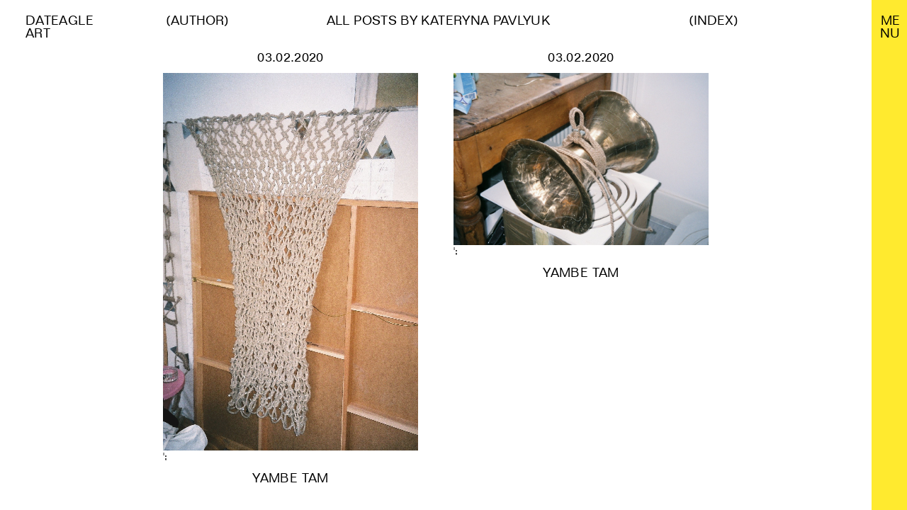

--- FILE ---
content_type: text/html; charset=UTF-8
request_url: https://dateagle.art/author/kateryna-pavlyuk/
body_size: 6915
content:
<!DOCTYPE html>
<html lang="en-GB">
<head>
<meta charset="UTF-8" />
<meta name="viewport" content="width=device-width, initial-scale=1.0, user-scalable=no" />
<link rel="stylesheet" type="text/css" href="https://dateagle.art/wp-content/themes/dateagle/style.css?ver=1769703863" />
<meta name='robots' content='index, follow, max-image-preview:large, max-snippet:-1, max-video-preview:-1' />

	<!-- This site is optimized with the Yoast SEO plugin v21.1 - https://yoast.com/wordpress/plugins/seo/ -->
	<title>Kateryna Pavlyuk, Author at DATEAGLE ART</title>
	<link rel="canonical" href="https://dateagle.art/author/kateryna-pavlyuk/" />
	<meta property="og:locale" content="en_GB" />
	<meta property="og:type" content="profile" />
	<meta property="og:title" content="Kateryna Pavlyuk, Author at DATEAGLE ART" />
	<meta property="og:url" content="https://dateagle.art/author/kateryna-pavlyuk/" />
	<meta property="og:site_name" content="DATEAGLE ART" />
	<meta property="og:image" content="https://secure.gravatar.com/avatar/e51c72bc7b90bb332d7f2a8eb2503031?s=500&d=mm&r=g" />
	<meta name="twitter:card" content="summary_large_image" />
	<script type="application/ld+json" class="yoast-schema-graph">{"@context":"https://schema.org","@graph":[{"@type":"ProfilePage","@id":"https://dateagle.art/author/kateryna-pavlyuk/","url":"https://dateagle.art/author/kateryna-pavlyuk/","name":"Kateryna Pavlyuk, Author at DATEAGLE ART","isPartOf":{"@id":"https://dateagle.art/#website"},"primaryImageOfPage":{"@id":"https://dateagle.art/author/kateryna-pavlyuk/#primaryimage"},"image":{"@id":"https://dateagle.art/author/kateryna-pavlyuk/#primaryimage"},"thumbnailUrl":"https://dateagle.art/wp-content/uploads/2020/01/Yambe-Tam-Studio-Visit.-Photography-by-Martin-Mayorga-©-DATEAGLE-ART-2019_27.jpg","breadcrumb":{"@id":"https://dateagle.art/author/kateryna-pavlyuk/#breadcrumb"},"inLanguage":"en-GB","potentialAction":[{"@type":"ReadAction","target":["https://dateagle.art/author/kateryna-pavlyuk/"]}]},{"@type":"ImageObject","inLanguage":"en-GB","@id":"https://dateagle.art/author/kateryna-pavlyuk/#primaryimage","url":"https://dateagle.art/wp-content/uploads/2020/01/Yambe-Tam-Studio-Visit.-Photography-by-Martin-Mayorga-©-DATEAGLE-ART-2019_27.jpg","contentUrl":"https://dateagle.art/wp-content/uploads/2020/01/Yambe-Tam-Studio-Visit.-Photography-by-Martin-Mayorga-©-DATEAGLE-ART-2019_27.jpg","width":1228,"height":1818},{"@type":"BreadcrumbList","@id":"https://dateagle.art/author/kateryna-pavlyuk/#breadcrumb","itemListElement":[{"@type":"ListItem","position":1,"name":"Home","item":"https://dateagle.art/"},{"@type":"ListItem","position":2,"name":"Archives for Kateryna Pavlyuk"}]},{"@type":"WebSite","@id":"https://dateagle.art/#website","url":"https://dateagle.art/","name":"DATEAGLE ART","description":"A London-based contemporary art platform highlighting emerging artists and under-represented sectors.","publisher":{"@id":"https://dateagle.art/#organization"},"potentialAction":[{"@type":"SearchAction","target":{"@type":"EntryPoint","urlTemplate":"https://dateagle.art/?s={search_term_string}"},"query-input":"required name=search_term_string"}],"inLanguage":"en-GB"},{"@type":"Organization","@id":"https://dateagle.art/#organization","name":"DATEAGLE ART","url":"https://dateagle.art/","logo":{"@type":"ImageObject","inLanguage":"en-GB","@id":"https://dateagle.art/#/schema/logo/image/","url":"https://dateagle.art/wp-content/uploads/2018/06/assetstar-4.png","contentUrl":"https://dateagle.art/wp-content/uploads/2018/06/assetstar-4.png","width":588,"height":588,"caption":"DATEAGLE ART"},"image":{"@id":"https://dateagle.art/#/schema/logo/image/"},"sameAs":["https://www.facebook.com/dateagleart/","https://www.instagram.com/dateagleart/","https://www.linkedin.com/company/dateagleart/","https://www.youtube.com/channel/UCEnNsVMhok7Uecg7VFOwyJg"]},{"@type":"Person","@id":"https://dateagle.art/#/schema/person/5567e6a2a14d368423c12122f5c25df0","name":"Kateryna Pavlyuk","image":{"@type":"ImageObject","inLanguage":"en-GB","@id":"https://dateagle.art/#/schema/person/image/","url":"https://secure.gravatar.com/avatar/e51c72bc7b90bb332d7f2a8eb2503031?s=96&d=mm&r=g","contentUrl":"https://secure.gravatar.com/avatar/e51c72bc7b90bb332d7f2a8eb2503031?s=96&d=mm&r=g","caption":"Kateryna Pavlyuk"},"mainEntityOfPage":{"@id":"https://dateagle.art/author/kateryna-pavlyuk/"}}]}</script>
	<!-- / Yoast SEO plugin. -->


<link rel="alternate" type="application/rss+xml" title="DATEAGLE ART &raquo; Feed" href="https://dateagle.art/feed/" />
<link rel="alternate" type="application/rss+xml" title="DATEAGLE ART &raquo; Comments Feed" href="https://dateagle.art/comments/feed/" />
<link rel="alternate" type="application/rss+xml" title="DATEAGLE ART &raquo; Posts by Kateryna Pavlyuk Feed" href="https://dateagle.art/author/kateryna-pavlyuk/feed/" />
		<!-- This site uses the Google Analytics by ExactMetrics plugin v8.3.1 - Using Analytics tracking - https://www.exactmetrics.com/ -->
		<!-- Note: ExactMetrics is not currently configured on this site. The site owner needs to authenticate with Google Analytics in the ExactMetrics settings panel. -->
					<!-- No tracking code set -->
				<!-- / Google Analytics by ExactMetrics -->
		<script type="text/javascript">
window._wpemojiSettings = {"baseUrl":"https:\/\/s.w.org\/images\/core\/emoji\/14.0.0\/72x72\/","ext":".png","svgUrl":"https:\/\/s.w.org\/images\/core\/emoji\/14.0.0\/svg\/","svgExt":".svg","source":{"concatemoji":"https:\/\/dateagle.art\/wp-includes\/js\/wp-emoji-release.min.js?ver=6.1.1"}};
/*! This file is auto-generated */
!function(e,a,t){var n,r,o,i=a.createElement("canvas"),p=i.getContext&&i.getContext("2d");function s(e,t){var a=String.fromCharCode,e=(p.clearRect(0,0,i.width,i.height),p.fillText(a.apply(this,e),0,0),i.toDataURL());return p.clearRect(0,0,i.width,i.height),p.fillText(a.apply(this,t),0,0),e===i.toDataURL()}function c(e){var t=a.createElement("script");t.src=e,t.defer=t.type="text/javascript",a.getElementsByTagName("head")[0].appendChild(t)}for(o=Array("flag","emoji"),t.supports={everything:!0,everythingExceptFlag:!0},r=0;r<o.length;r++)t.supports[o[r]]=function(e){if(p&&p.fillText)switch(p.textBaseline="top",p.font="600 32px Arial",e){case"flag":return s([127987,65039,8205,9895,65039],[127987,65039,8203,9895,65039])?!1:!s([55356,56826,55356,56819],[55356,56826,8203,55356,56819])&&!s([55356,57332,56128,56423,56128,56418,56128,56421,56128,56430,56128,56423,56128,56447],[55356,57332,8203,56128,56423,8203,56128,56418,8203,56128,56421,8203,56128,56430,8203,56128,56423,8203,56128,56447]);case"emoji":return!s([129777,127995,8205,129778,127999],[129777,127995,8203,129778,127999])}return!1}(o[r]),t.supports.everything=t.supports.everything&&t.supports[o[r]],"flag"!==o[r]&&(t.supports.everythingExceptFlag=t.supports.everythingExceptFlag&&t.supports[o[r]]);t.supports.everythingExceptFlag=t.supports.everythingExceptFlag&&!t.supports.flag,t.DOMReady=!1,t.readyCallback=function(){t.DOMReady=!0},t.supports.everything||(n=function(){t.readyCallback()},a.addEventListener?(a.addEventListener("DOMContentLoaded",n,!1),e.addEventListener("load",n,!1)):(e.attachEvent("onload",n),a.attachEvent("onreadystatechange",function(){"complete"===a.readyState&&t.readyCallback()})),(e=t.source||{}).concatemoji?c(e.concatemoji):e.wpemoji&&e.twemoji&&(c(e.twemoji),c(e.wpemoji)))}(window,document,window._wpemojiSettings);
</script>
<style type="text/css">
img.wp-smiley,
img.emoji {
	display: inline !important;
	border: none !important;
	box-shadow: none !important;
	height: 1em !important;
	width: 1em !important;
	margin: 0 0.07em !important;
	vertical-align: -0.1em !important;
	background: none !important;
	padding: 0 !important;
}
</style>
	<link rel='stylesheet' id='wp-block-library-css' href='https://dateagle.art/wp-includes/css/dist/block-library/style.min.css?ver=6.1.1' type='text/css' media='all' />
<link rel='stylesheet' id='classic-theme-styles-css' href='https://dateagle.art/wp-includes/css/classic-themes.min.css?ver=1' type='text/css' media='all' />
<style id='global-styles-inline-css' type='text/css'>
body{--wp--preset--color--black: #000000;--wp--preset--color--cyan-bluish-gray: #abb8c3;--wp--preset--color--white: #ffffff;--wp--preset--color--pale-pink: #f78da7;--wp--preset--color--vivid-red: #cf2e2e;--wp--preset--color--luminous-vivid-orange: #ff6900;--wp--preset--color--luminous-vivid-amber: #fcb900;--wp--preset--color--light-green-cyan: #7bdcb5;--wp--preset--color--vivid-green-cyan: #00d084;--wp--preset--color--pale-cyan-blue: #8ed1fc;--wp--preset--color--vivid-cyan-blue: #0693e3;--wp--preset--color--vivid-purple: #9b51e0;--wp--preset--gradient--vivid-cyan-blue-to-vivid-purple: linear-gradient(135deg,rgba(6,147,227,1) 0%,rgb(155,81,224) 100%);--wp--preset--gradient--light-green-cyan-to-vivid-green-cyan: linear-gradient(135deg,rgb(122,220,180) 0%,rgb(0,208,130) 100%);--wp--preset--gradient--luminous-vivid-amber-to-luminous-vivid-orange: linear-gradient(135deg,rgba(252,185,0,1) 0%,rgba(255,105,0,1) 100%);--wp--preset--gradient--luminous-vivid-orange-to-vivid-red: linear-gradient(135deg,rgba(255,105,0,1) 0%,rgb(207,46,46) 100%);--wp--preset--gradient--very-light-gray-to-cyan-bluish-gray: linear-gradient(135deg,rgb(238,238,238) 0%,rgb(169,184,195) 100%);--wp--preset--gradient--cool-to-warm-spectrum: linear-gradient(135deg,rgb(74,234,220) 0%,rgb(151,120,209) 20%,rgb(207,42,186) 40%,rgb(238,44,130) 60%,rgb(251,105,98) 80%,rgb(254,248,76) 100%);--wp--preset--gradient--blush-light-purple: linear-gradient(135deg,rgb(255,206,236) 0%,rgb(152,150,240) 100%);--wp--preset--gradient--blush-bordeaux: linear-gradient(135deg,rgb(254,205,165) 0%,rgb(254,45,45) 50%,rgb(107,0,62) 100%);--wp--preset--gradient--luminous-dusk: linear-gradient(135deg,rgb(255,203,112) 0%,rgb(199,81,192) 50%,rgb(65,88,208) 100%);--wp--preset--gradient--pale-ocean: linear-gradient(135deg,rgb(255,245,203) 0%,rgb(182,227,212) 50%,rgb(51,167,181) 100%);--wp--preset--gradient--electric-grass: linear-gradient(135deg,rgb(202,248,128) 0%,rgb(113,206,126) 100%);--wp--preset--gradient--midnight: linear-gradient(135deg,rgb(2,3,129) 0%,rgb(40,116,252) 100%);--wp--preset--duotone--dark-grayscale: url('#wp-duotone-dark-grayscale');--wp--preset--duotone--grayscale: url('#wp-duotone-grayscale');--wp--preset--duotone--purple-yellow: url('#wp-duotone-purple-yellow');--wp--preset--duotone--blue-red: url('#wp-duotone-blue-red');--wp--preset--duotone--midnight: url('#wp-duotone-midnight');--wp--preset--duotone--magenta-yellow: url('#wp-duotone-magenta-yellow');--wp--preset--duotone--purple-green: url('#wp-duotone-purple-green');--wp--preset--duotone--blue-orange: url('#wp-duotone-blue-orange');--wp--preset--font-size--small: 13px;--wp--preset--font-size--medium: 20px;--wp--preset--font-size--large: 36px;--wp--preset--font-size--x-large: 42px;--wp--preset--spacing--20: 0.44rem;--wp--preset--spacing--30: 0.67rem;--wp--preset--spacing--40: 1rem;--wp--preset--spacing--50: 1.5rem;--wp--preset--spacing--60: 2.25rem;--wp--preset--spacing--70: 3.38rem;--wp--preset--spacing--80: 5.06rem;}:where(.is-layout-flex){gap: 0.5em;}body .is-layout-flow > .alignleft{float: left;margin-inline-start: 0;margin-inline-end: 2em;}body .is-layout-flow > .alignright{float: right;margin-inline-start: 2em;margin-inline-end: 0;}body .is-layout-flow > .aligncenter{margin-left: auto !important;margin-right: auto !important;}body .is-layout-constrained > .alignleft{float: left;margin-inline-start: 0;margin-inline-end: 2em;}body .is-layout-constrained > .alignright{float: right;margin-inline-start: 2em;margin-inline-end: 0;}body .is-layout-constrained > .aligncenter{margin-left: auto !important;margin-right: auto !important;}body .is-layout-constrained > :where(:not(.alignleft):not(.alignright):not(.alignfull)){max-width: var(--wp--style--global--content-size);margin-left: auto !important;margin-right: auto !important;}body .is-layout-constrained > .alignwide{max-width: var(--wp--style--global--wide-size);}body .is-layout-flex{display: flex;}body .is-layout-flex{flex-wrap: wrap;align-items: center;}body .is-layout-flex > *{margin: 0;}:where(.wp-block-columns.is-layout-flex){gap: 2em;}.has-black-color{color: var(--wp--preset--color--black) !important;}.has-cyan-bluish-gray-color{color: var(--wp--preset--color--cyan-bluish-gray) !important;}.has-white-color{color: var(--wp--preset--color--white) !important;}.has-pale-pink-color{color: var(--wp--preset--color--pale-pink) !important;}.has-vivid-red-color{color: var(--wp--preset--color--vivid-red) !important;}.has-luminous-vivid-orange-color{color: var(--wp--preset--color--luminous-vivid-orange) !important;}.has-luminous-vivid-amber-color{color: var(--wp--preset--color--luminous-vivid-amber) !important;}.has-light-green-cyan-color{color: var(--wp--preset--color--light-green-cyan) !important;}.has-vivid-green-cyan-color{color: var(--wp--preset--color--vivid-green-cyan) !important;}.has-pale-cyan-blue-color{color: var(--wp--preset--color--pale-cyan-blue) !important;}.has-vivid-cyan-blue-color{color: var(--wp--preset--color--vivid-cyan-blue) !important;}.has-vivid-purple-color{color: var(--wp--preset--color--vivid-purple) !important;}.has-black-background-color{background-color: var(--wp--preset--color--black) !important;}.has-cyan-bluish-gray-background-color{background-color: var(--wp--preset--color--cyan-bluish-gray) !important;}.has-white-background-color{background-color: var(--wp--preset--color--white) !important;}.has-pale-pink-background-color{background-color: var(--wp--preset--color--pale-pink) !important;}.has-vivid-red-background-color{background-color: var(--wp--preset--color--vivid-red) !important;}.has-luminous-vivid-orange-background-color{background-color: var(--wp--preset--color--luminous-vivid-orange) !important;}.has-luminous-vivid-amber-background-color{background-color: var(--wp--preset--color--luminous-vivid-amber) !important;}.has-light-green-cyan-background-color{background-color: var(--wp--preset--color--light-green-cyan) !important;}.has-vivid-green-cyan-background-color{background-color: var(--wp--preset--color--vivid-green-cyan) !important;}.has-pale-cyan-blue-background-color{background-color: var(--wp--preset--color--pale-cyan-blue) !important;}.has-vivid-cyan-blue-background-color{background-color: var(--wp--preset--color--vivid-cyan-blue) !important;}.has-vivid-purple-background-color{background-color: var(--wp--preset--color--vivid-purple) !important;}.has-black-border-color{border-color: var(--wp--preset--color--black) !important;}.has-cyan-bluish-gray-border-color{border-color: var(--wp--preset--color--cyan-bluish-gray) !important;}.has-white-border-color{border-color: var(--wp--preset--color--white) !important;}.has-pale-pink-border-color{border-color: var(--wp--preset--color--pale-pink) !important;}.has-vivid-red-border-color{border-color: var(--wp--preset--color--vivid-red) !important;}.has-luminous-vivid-orange-border-color{border-color: var(--wp--preset--color--luminous-vivid-orange) !important;}.has-luminous-vivid-amber-border-color{border-color: var(--wp--preset--color--luminous-vivid-amber) !important;}.has-light-green-cyan-border-color{border-color: var(--wp--preset--color--light-green-cyan) !important;}.has-vivid-green-cyan-border-color{border-color: var(--wp--preset--color--vivid-green-cyan) !important;}.has-pale-cyan-blue-border-color{border-color: var(--wp--preset--color--pale-cyan-blue) !important;}.has-vivid-cyan-blue-border-color{border-color: var(--wp--preset--color--vivid-cyan-blue) !important;}.has-vivid-purple-border-color{border-color: var(--wp--preset--color--vivid-purple) !important;}.has-vivid-cyan-blue-to-vivid-purple-gradient-background{background: var(--wp--preset--gradient--vivid-cyan-blue-to-vivid-purple) !important;}.has-light-green-cyan-to-vivid-green-cyan-gradient-background{background: var(--wp--preset--gradient--light-green-cyan-to-vivid-green-cyan) !important;}.has-luminous-vivid-amber-to-luminous-vivid-orange-gradient-background{background: var(--wp--preset--gradient--luminous-vivid-amber-to-luminous-vivid-orange) !important;}.has-luminous-vivid-orange-to-vivid-red-gradient-background{background: var(--wp--preset--gradient--luminous-vivid-orange-to-vivid-red) !important;}.has-very-light-gray-to-cyan-bluish-gray-gradient-background{background: var(--wp--preset--gradient--very-light-gray-to-cyan-bluish-gray) !important;}.has-cool-to-warm-spectrum-gradient-background{background: var(--wp--preset--gradient--cool-to-warm-spectrum) !important;}.has-blush-light-purple-gradient-background{background: var(--wp--preset--gradient--blush-light-purple) !important;}.has-blush-bordeaux-gradient-background{background: var(--wp--preset--gradient--blush-bordeaux) !important;}.has-luminous-dusk-gradient-background{background: var(--wp--preset--gradient--luminous-dusk) !important;}.has-pale-ocean-gradient-background{background: var(--wp--preset--gradient--pale-ocean) !important;}.has-electric-grass-gradient-background{background: var(--wp--preset--gradient--electric-grass) !important;}.has-midnight-gradient-background{background: var(--wp--preset--gradient--midnight) !important;}.has-small-font-size{font-size: var(--wp--preset--font-size--small) !important;}.has-medium-font-size{font-size: var(--wp--preset--font-size--medium) !important;}.has-large-font-size{font-size: var(--wp--preset--font-size--large) !important;}.has-x-large-font-size{font-size: var(--wp--preset--font-size--x-large) !important;}
.wp-block-navigation a:where(:not(.wp-element-button)){color: inherit;}
:where(.wp-block-columns.is-layout-flex){gap: 2em;}
.wp-block-pullquote{font-size: 1.5em;line-height: 1.6;}
</style>
<script type='text/javascript' src='https://dateagle.art/wp-includes/js/jquery/jquery.min.js?ver=3.6.1' id='jquery-core-js'></script>
<script type='text/javascript' src='https://dateagle.art/wp-includes/js/jquery/jquery-migrate.min.js?ver=3.3.2' id='jquery-migrate-js'></script>
<link rel="https://api.w.org/" href="https://dateagle.art/wp-json/" /><link rel="alternate" type="application/json" href="https://dateagle.art/wp-json/wp/v2/users/33" /><link rel="EditURI" type="application/rsd+xml" title="RSD" href="https://dateagle.art/xmlrpc.php?rsd" />
<link rel="wlwmanifest" type="application/wlwmanifest+xml" href="https://dateagle.art/wp-includes/wlwmanifest.xml" />
<meta name="generator" content="WordPress 6.1.1" />
<link rel="icon" href="https://dateagle.art/wp-content/uploads/2018/06/cropped-assetstar-3-32x32.png" sizes="32x32" />
<link rel="icon" href="https://dateagle.art/wp-content/uploads/2018/06/cropped-assetstar-3-192x192.png" sizes="192x192" />
<link rel="apple-touch-icon" href="https://dateagle.art/wp-content/uploads/2018/06/cropped-assetstar-3-180x180.png" />
<meta name="msapplication-TileImage" content="https://dateagle.art/wp-content/uploads/2018/06/cropped-assetstar-3-270x270.png" />
		<style type="text/css" id="wp-custom-css">
			.search-bar__submit {
	cursor: pointer;
}

.soundcloud-container {
  position: relative;
  overflow: hidden;
  height: 340px;
  width: 100%;
}

		</style>
		</head>
<body class="archive author author-kateryna-pavlyuk author-33">

	<div id="loader">
		<img src="https://dateagle.art/wp-content/themes/dateagle/img/star.png" alt="loading icon" />
	</div>

	<div id="rootDirectoryUrl" class="d-xxs-none">https://dateagle.art/wp-content/themes/dateagle</div>
	<div id="homeUrl" class="d-xxs-none">https://dateagle.art</div>
	<div id="homepageImageUrl" class="d-xxs-none">https://dateagle.art/wp-content/themes/dateagle/img/stars.svg</div>
	<div id="wrapper" class="hfeed">

		
		<div id="container">
			<section id="content" role="main">

				<div id="overlayLargeHolder">
					<div class="overlayPanel container-fluid padding-right-aside-menu overlayPanelMain" id="noverlay">

		<div class="row row--overlay no-gutters">

					<div class="col-xxs-12 offset-sm-1 col-sm-3">
				<ul class="authorslist text-align-xxs-centre h1">
					<li>
						<a class="ajaxLink" href="https://dateagle.art/journal" title="Posts by all authors">View All</a>
					</li>
					<li><a href="https://dateagle.art/author/anna-souter/" title="Posts by Anna Souter">Anna Souter</a></li><li><a href="https://dateagle.art/author/brooke-wilson/" title="Posts by Brooke Wilson">Brooke Wilson</a></li><li><a href="https://dateagle.art/author/cara-bray/" title="Posts by Cara Bray">Cara Bray</a></li><li><a href="https://dateagle.art/author/charlie-siddick/" title="Posts by Charlie Siddick">Charlie Siddick</a></li><li><a href="https://dateagle.art/author/dateagle-art/" title="Posts by DATEAGLE ART">DATEAGLE ART</a></li><li><a href="https://dateagle.art/author/emma-o-brien/" title="Posts by Emma O Brien">Emma O Brien</a></li><li><a href="https://dateagle.art/author/fiona-grady/" title="Posts by Fiona Grady">Fiona Grady</a></li><li><a href="https://dateagle.art/author/francisca-portugal/" title="Posts by Francisca Portugal">Francisca Portugal</a></li><li><a href="https://dateagle.art/author/gabi-seiliute/" title="Posts by Gabija Noller">Gabija Noller</a></li><li><a href="https://dateagle.art/author/guest-writer/" title="Posts by Guest Writer">Guest Writer</a></li><li><a href="https://dateagle.art/author/kateryna-pavlyuk/" title="Posts by Kateryna Pavlyuk">Kateryna Pavlyuk</a></li><li><a href="https://dateagle.art/author/lara-monro/" title="Posts by Lara Monro">Lara Monro</a></li><li><a href="https://dateagle.art/author/laura-gosney/" title="Posts by Laura Gosney">Laura Gosney</a></li><li><a href="https://dateagle.art/author/laurie-barron/" title="Posts by Laurie Barron">Laurie Barron</a></li><li><a href="https://dateagle.art/author/maite-de-orbe/" title="Posts by Maite de Orbe">Maite de Orbe</a></li><li><a href="https://dateagle.art/author/martin-mayorga/" title="Posts by Martin Mayorga">Martin Mayorga</a></li><li><a href="https://dateagle.art/author/moriah-ogunbiyi/" title="Posts by Moriah Ogunbiyi">Moriah Ogunbiyi</a></li><li><a href="https://dateagle.art/author/peach-doble/" title="Posts by Peach Doble">Peach Doble</a></li><li><a href="https://dateagle.art/author/roisin-tapponi/" title="Posts by Roisin Tapponi">Roisin Tapponi</a></li><li><a href="https://dateagle.art/author/vanessa-murrell/" title="Posts by Vanessa Murrell">Vanessa Murrell</a></li><li><a href="https://dateagle.art/author/victoria-gyuleva/" title="Posts by Victoria Gyuleva">Victoria Gyuleva</a></li>				</ul>
			</div>
		
		
	</div>
	
</div>				</div>

				<header class="container-fluid contentAsideMenu padding-right-aside-menu" id="header">
					<div class="row no-gutters" id="headerInner">
						<div class="col-header col-xxs-3 order-sm-last offset-sm-1 col-sm-2" id="ajaxContent1">
							<div id="ajaxContent1Start"></div>
															<button class="ajaxContent1inner text-align-sm-center yellowOnHover h1 indexJournal d-xxs-none d-sm-block" id="indexButton" data-text="Index">(Index)</button>
								<button id="authorButtonMobile" class="ajaxContent1inner overlayButton h1 yellowOnHover d-sm-none authorButton" data-text="Author">(Author)</button>
														<div id="ajaxContent1End"></div>
						</div>
						<div class="col-header col-xxs-6 col-sm-2 order-sm-first">
							<h1 id="siteTitle"><a class="ajaxLink textDecorationNone" href="https://dateagle.art">Dateagle <br>art</a></h1>
							<br>
						</div>
						<div class="col-header col-sm-1 order-sm-2" id="ajaxContent2">
							<div id="ajaxContent2Start"></div>
														<button id="authorButton" class="ajaxContent2inner overlayButton yellowOnHover h1 text-align-centre authorButton d-xxs-none d-sm-block" data-text="Author">(Author)</button>
												<div id="ajaxContent2End"></div>
						</div>
						<div class="col-header col-xxs-3 d-sm-none">
							<button class="h1" id="menuButtonMobile"><span>M</span><span>E</span><br><span>N</span><span>U</span></button>
						</div>

						<div class="col-header col-xxs-10 offset-xxs-1 col-xs-8 offset-xs-2 order-sm-3 col-sm-4 offset-sm-1" id="ajaxContent3">
							<div id="ajaxContent3Start"></div>

																		<h2 class="text-align-centre h1 ajaxContent3inner">All posts by Kateryna Pavlyuk</h2><br><br>
																<div id="ajaxContent3End"></div>
						</div>
					</div>
				</header>

				<div class="container-fluid contentAsideMenu contentAsideMenu--main padding-right-aside-menu" id="contentAsideMenu">

					<div id="ajaxContainer" class="rowContent full-height row justify-content-xxs-center">
					<div id="ajaxContainerStart"></div>

						<div class="page-title-indicator" data-title="Yambe Tam"></div>


			<div class="col-xxs-6 col-sm-4 homepage-thumbnail-col">
				<p class="h1 text-align-centre" style="padding-bottom: 12px;">03.02.2020</p>
				<a href="https://dateagle.art/yambe-tam-studio-visit/" class="a-no-underline ajaxLink">
					<img 
						src="https://dateagle.art/wp-content/themes/dateagle/img/transparent.gif"
						data-src="https://dateagle.art/wp-content/uploads/2020/01/Yambe-Tam-Studio-Visit.-Photography-by-Martin-Mayorga-©-DATEAGLE-ART-2019_27.jpg" 
						class="homepage-thumbnail-img lazy lazyloading img-full-width">';
						<h1 class="h1 text-align-centre" style="padding-top: 12px;">Yambe Tam</h1>
				</a>
			</div>
					<div class="col-xxs-6 col-sm-4 homepage-thumbnail-col">
				<p class="h1 text-align-centre" style="padding-bottom: 12px;">03.02.2020</p>
				<a href="https://dateagle.art/yambe-tam-interview/" class="a-no-underline ajaxLink">
					<img 
						src="https://dateagle.art/wp-content/themes/dateagle/img/transparent.gif"
						data-src="https://dateagle.art/wp-content/uploads/2020/01/Yambe-Tam-Studio-Visit.-Photography-by-Martin-Mayorga-©-DATEAGLE-ART-2019_1.jpg" 
						class="homepage-thumbnail-img lazy lazyloading img-full-width">';
						<h1 class="h1 text-align-centre" style="padding-top: 12px;">Yambe Tam</h1>
				</a>
			</div>
		

		<div id="bodyClass" class="bodyClass d-xxs-none">archive author author-kateryna-pavlyuk author-33 canvas-overlay-is-hidden</div>
	<div id="ajaxContainerEnd"></div>
	</div>
</div>
</div><!-- '.contentAsideMenu' -->

<div id="menu" class="full-height">
	<div id="menuInner" class="full-height">
		<button class="h1" id="menuButton"><span>M</span><span>E</span><br><span>N</span><span>U</span></button>
		<button id="menuCloseButton">&times;</button>
		<ul id="menuList">
			<li class="h1 menu__item" id="menu__itemContent">
				<a class="ajaxLink textDecorationNone" href="https://dateagle.art">Content</a>
			</li>
			<li class="h1 menu__item" id="menu__itemServices">
				<a class="ajaxLink textDecorationNone" href="https://dateagle.art/studio/">Studio</a>
			</li>
			<li class="h1 menu__item" id="menu__itemJournal">
				<a class="ajaxLink textDecorationNone" href="https://dateagle.art/journal/">Journal</a>
			</li>
			<li class="h1 menu__item" id="menu__itemAbout">
				<a class="ajaxLink textDecorationNone" href="https://dateagle.art/about/">About</a>
			</li>
			<li class="h1 menu__item" id="menu__itemShop">
				<a target="_blank" rel="noreferrer" class="textDecorationNone" href="https://dateagle-art.myshopify.com">Shop</a>
			</li>
			<li class="h1 menu__item" id="menu__itemSearch">
				<div class="menu__container--search">

	<form id="searchform" method="get" action="https://dateagle.art/?s=" class="search-bar">
		<input class="search-bar__input search-field" id="searchInputText" type="text" name="s" placeholder="Search" value="">
		<input class="search-bar__submit" type="submit" value="Go&rarr;">
  </form>

</div>			</li>
		</ul>

		<div class="signup-form h2 container-fluid">
			<!-- <p>Mailing List</p> -->
			<div class="row row-no-margin">
				<div class="col-xxs-12 no-padding">
					<div class="inside"><code>
<form class="epm-sign-up-form" name="epm-sign-up-form" action="#" method="post">

	
	<div class="epm-form-field">
		<label for="epm-email">Email Address</label>
		<input type="email" placeholder="Email Address" name="epm-email" tabindex="8" class="email" id="epm-email" value=""/>
	</div>

	<input type="hidden" name="epm_submit" id="epm_submit" value="true" />
	<input type="hidden" name="epm_list_id" id="epm_list_id" value="" />
	
	<input type="submit" name="epm-submit-chimp" value="Sign Up Now" data-wait-text="Please wait..." tabindex="10" class="button btn epm-sign-up-button epm-submit-chimp"/>

</form></code></div>
				</div>
				<div class="col-xxs-12 no-padding">
					<p class="h1">
						<br>
						
							<a class="externalLink a-no-underline whiteOnHover" target="_blank" href="https://www.facebook.com/dateagleart/">FB</a>
							 
							<a class="externalLink a-no-underline whiteOnHover" target="_blank" href="https://soundcloud.com/dateagleart">SC</a>
							 
							<a class="externalLink a-no-underline whiteOnHover" target="_blank" href="https://instagram.com/dateagleart">IG</a>
							 
							<a class="externalLink a-no-underline whiteOnHover" target="_blank" href="https://www.youtube.com/channel/UCEnNsVMhok7Uecg7VFOwyJg">YT</a>
							
						<a
							id="privacyPolicyButton"
							href="https://dateagle.art/privacy-policy/"
							class="a-no-underline whiteOnHover d-xxs-block"
							>Privacy Policy</a>
						<br>
						Site by <a target="_blank" class="a-no-underline whiteOnHover externalLink" href="https://allpurpose.studio">All Purpose</a>.
					</p>
				</div>
			</div>
		</div>

	</div>
</div>
</section>
<div class="clear"></div>

<footer id="footer" role="contentinfo">
</footer>
</div>
<script>
jQuery(window).load(function() {
	jQuery('.epm-submit-chimp').click(function() {

		//get form values
		var epm_form = jQuery(this);
		var epm_list_id = jQuery(epm_form).parent().find('#epm_list_id').val();
		var epm_firstname = jQuery(epm_form).parent().find('#epm-first-name').val();
		var epm_lastname = jQuery(epm_form).parent().find('#epm-last-name').val();
		var epm_email = jQuery(epm_form).parent().find('#epm-email').val();

		//change submit button text
		var submit_wait_text = jQuery(this).data('wait-text');
		var submit_orig_text = jQuery(this).val();
		jQuery(this).val(submit_wait_text);

		jQuery.ajax({
			type: 'POST',
			context: this,
			url: "https://dateagle.art/wp-admin/admin-ajax.php",
			data: {
				action: 'epm_mailchimp_submit_to_list',
				epm_list_id: epm_list_id,
				epm_firstname: epm_firstname,
				epm_lastname: epm_lastname,
				epm_email: epm_email
			},
			success: function(data, textStatus, XMLHttpRequest){
				var epm_ajax_response = jQuery(data);
				jQuery(epm_form).parent().find('.epm-message').remove(); // remove existing messages on re-submission
				jQuery(epm_form).parent().prepend(epm_ajax_response);
				jQuery(epm_form).val(submit_orig_text); // restore submit button text
							},
			error: function(XMLHttpRequest, textStatus, errorThrown){
				alert('Something Went Wrong!');
			}
		});
		return false;

	});
});
</script>
<script type='text/javascript' src='https://dateagle.art/wp-content/themes/dateagle/dist/scripts/main.js?ver=1769703863' id='script-js'></script>
<script type='text/javascript' src='https://dateagle.art/wp-content/plugins/page-links-to/dist/new-tab.js?ver=3.3.7' id='page-links-to-js'></script>
</body>
</html>

--- FILE ---
content_type: text/css
request_url: https://dateagle.art/wp-content/themes/dateagle/style.css?ver=1769703863
body_size: 8610
content:
/*!
 * Bootstrap Grid v4.0.0 (https://getbootstrap.com)
 * Copyright 2011-2018 The Bootstrap Authors
 * Copyright 2011-2018 Twitter, Inc.
 * Licensed under MIT (https://github.com/twbs/bootstrap/blob/master/LICENSE)
 */@-ms-viewport{width:device-width}html{box-sizing:border-box;-ms-overflow-style:scrollbar}html *{-webkit-tap-highlight-color:transparent}*::selection{background-color:#ffea2f}*,*::before,*::after{box-sizing:inherit}*:focus{outline:none}.container-fluid{width:100%;padding-right:12px;padding-left:12px;margin-right:auto;margin-left:auto}.row{display:-webkit-box;display:-ms-flexbox;display:flex;-ms-flex-wrap:wrap;flex-wrap:wrap;margin-right:-12px;margin-left:-12px}.col-xxs-1,.col-xxs-2,.col-xxs-3,.col-xxs-4,.col-xxs-5,.col-xxs-6,.col-xxs-7,.col-xxs-8,.col-xxs-9,.col-xxs-10,.col-xxs-11,.col-xxs-12,.col-xxs,.col-xxs-auto,.col-xs-1,.col-xs-2,.col-xs-3,.col-xs-4,.col-xs-5,.col-xs-6,.col-xs-7,.col-xs-8,.col-xs-9,.col-xs-10,.col-xs-11,.col-xs-12,.col,.col-xs-auto,.col-sm-1,.col-sm-2,.col-sm-3,.col-sm-4,.col-sm-5,.col-sm-6,.col-sm-7,.col-sm-8,.col-sm-9,.col-sm-10,.col-sm-11,.col-sm-12,.col-sm,.col-sm-auto,.col-md-1,.col-md-2,.col-md-3,.col-md-4,.col-md-5,.col-md-6,.col-md-7,.col-md-8,.col-md-9,.col-md-10,.col-md-11,.col-md-12,.col-md,.col-md-auto,.col-lg-1,.col-lg-2,.col-lg-3,.col-lg-4,.col-lg-5,.col-lg-6,.col-lg-7,.col-lg-8,.col-lg-9,.col-lg-10,.col-lg-11,.col-lg-12,.col-lg,.col-lg-auto,.col-xl-1,.col-xl-2,.col-xl-3,.col-xl-4,.col-xl-5,.col-xl-6,.col-xl-7,.col-xl-8,.col-xl-9,.col-xl-10,.col-xl-11,.col-xl-12,.col-xl,.col-xl-auto{position:relative;min-height:1px;padding-right:12px;padding-left:12px}@media (min-width: 768px){.container-fluid{padding-right:20px;padding-left:20px}.row{margin-right:-20px;margin-left:-20px}.col-xxs-1,.col-xxs-2,.col-xxs-3,.col-xxs-4,.col-xxs-5,.col-xxs-6,.col-xxs-7,.col-xxs-8,.col-xxs-9,.col-xxs-10,.col-xxs-11,.col-xxs-12,.col-xxs,.col-xxs-auto,.col-xs-1,.col-xs-2,.col-xs-3,.col-xs-4,.col-xs-5,.col-xs-6,.col-xs-7,.col-xs-8,.col-xs-9,.col-xs-10,.col-xs-11,.col-xs-12,.col,.col-xs-auto,.col-sm-1,.col-sm-2,.col-sm-3,.col-sm-4,.col-sm-5,.col-sm-6,.col-sm-7,.col-sm-8,.col-sm-9,.col-sm-10,.col-sm-11,.col-sm-12,.col-sm,.col-sm-auto,.col-md-1,.col-md-2,.col-md-3,.col-md-4,.col-md-5,.col-md-6,.col-md-7,.col-md-8,.col-md-9,.col-md-10,.col-md-11,.col-md-12,.col-md,.col-md-auto,.col-lg-1,.col-lg-2,.col-lg-3,.col-lg-4,.col-lg-5,.col-lg-6,.col-lg-7,.col-lg-8,.col-lg-9,.col-lg-10,.col-lg-11,.col-lg-12,.col-lg,.col-lg-auto,.col-xl-1,.col-xl-2,.col-xl-3,.col-xl-4,.col-xl-5,.col-xl-6,.col-xl-7,.col-xl-8,.col-xl-9,.col-xl-10,.col-xl-11,.col-xl-12,.col-xl,.col-xl-auto{padding-right:20px;padding-left:20px}}.no-gutters{margin-right:0;margin-left:0}.no-padding{padding-right:0;padding-left:0}.no-gutters>.col,.no-gutters>[class*="col-"]{padding-right:0;padding-left:0}.col-xxs{-ms-flex-preferred-size:0;flex-basis:0;-webkit-box-flex:1;-ms-flex-positive:1;flex-grow:1;max-width:100%}.col-xxs-auto{-webkit-box-flex:0;-ms-flex:0 0 auto;flex:0 0 auto;width:auto;max-width:none}.col-xxs-1{-webkit-box-flex:0;-ms-flex:0 0 8.333333%;flex:0 0 8.333333%;max-width:8.333333%}.col-xxs-2{-webkit-box-flex:0;-ms-flex:0 0 16.666667%;flex:0 0 16.666667%;max-width:16.666667%}.col-xxs-3{-webkit-box-flex:0;-ms-flex:0 0 25%;flex:0 0 25%;max-width:25%}.col-xxs-4{-webkit-box-flex:0;-ms-flex:0 0 33.333333%;flex:0 0 33.333333%;max-width:33.333333%}.col-xxs-5{-webkit-box-flex:0;-ms-flex:0 0 41.666667%;flex:0 0 41.666667%;max-width:41.666667%}.col-xxs-6{-webkit-box-flex:0;-ms-flex:0 0 50%;flex:0 0 50%;max-width:50%}.col-xxs-7{-webkit-box-flex:0;-ms-flex:0 0 58.333333%;flex:0 0 58.333333%;max-width:58.333333%}.col-xxs-8{-webkit-box-flex:0;-ms-flex:0 0 66.666667%;flex:0 0 66.666667%;max-width:66.666667%}.col-xxs-9{-webkit-box-flex:0;-ms-flex:0 0 75%;flex:0 0 75%;max-width:75%}.col-xxs-10{-webkit-box-flex:0;-ms-flex:0 0 83.333333%;flex:0 0 83.333333%;max-width:83.333333%}.col-xxs-11{-webkit-box-flex:0;-ms-flex:0 0 91.666667%;flex:0 0 91.666667%;max-width:91.666667%}.col-xxs-12{-webkit-box-flex:0;-ms-flex:0 0 100%;flex:0 0 100%;max-width:100%}.order-xxs-first{-webkit-box-ordinal-group:0;-ms-flex-order:-1;order:-1}.order-xxs-last{-webkit-box-ordinal-group:14;-ms-flex-order:13;order:13}.order-xxs-0{-webkit-box-ordinal-group:1;-ms-flex-order:0;order:0}.order-xxs-1{-webkit-box-ordinal-group:2;-ms-flex-order:1;order:1}.order-xxs-2{-webkit-box-ordinal-group:3;-ms-flex-order:2;order:2}.order-xxs-3{-webkit-box-ordinal-group:4;-ms-flex-order:3;order:3}.order-xxs-4{-webkit-box-ordinal-group:5;-ms-flex-order:4;order:4}.order-xxs-5{-webkit-box-ordinal-group:6;-ms-flex-order:5;order:5}.order-xxs-6{-webkit-box-ordinal-group:7;-ms-flex-order:6;order:6}.order-xxs-7{-webkit-box-ordinal-group:8;-ms-flex-order:7;order:7}.order-xxs-8{-webkit-box-ordinal-group:9;-ms-flex-order:8;order:8}.order-xxs-9{-webkit-box-ordinal-group:10;-ms-flex-order:9;order:9}.order-xxs-10{-webkit-box-ordinal-group:11;-ms-flex-order:10;order:10}.order-xxs-11{-webkit-box-ordinal-group:12;-ms-flex-order:11;order:11}.order-xxs-12{-webkit-box-ordinal-group:13;-ms-flex-order:12;order:12}.offset-xxs-1{margin-left:8.333333%}.offset-xxs-2{margin-left:16.666667%}.offset-xxs-3{margin-left:25%}.offset-xxs-4{margin-left:33.333333%}.offset-xxs-5{margin-left:41.666667%}.offset-xxs-6{margin-left:50%}.offset-xxs-7{margin-left:58.333333%}.offset-xxs-8{margin-left:66.666667%}.offset-xxs-9{margin-left:75%}.offset-xxs-10{margin-left:83.333333%}.offset-xxs-11{margin-left:91.666667%}@media (min-width: 500px){.col-xs{-ms-flex-preferred-size:0;flex-basis:0;-webkit-box-flex:1;-ms-flex-positive:1;flex-grow:1;max-width:100%}.col-xs-auto{-webkit-box-flex:0;-ms-flex:0 0 auto;flex:0 0 auto;width:auto;max-width:none}.col-xs-1{-webkit-box-flex:0;-ms-flex:0 0 8.333333%;flex:0 0 8.333333%;max-width:8.333333%}.col-xs-2{-webkit-box-flex:0;-ms-flex:0 0 16.666667%;flex:0 0 16.666667%;max-width:16.666667%}.col-xs-3{-webkit-box-flex:0;-ms-flex:0 0 25%;flex:0 0 25%;max-width:25%}.col-xs-4{-webkit-box-flex:0;-ms-flex:0 0 33.333333%;flex:0 0 33.333333%;max-width:33.333333%}.col-xs-5{-webkit-box-flex:0;-ms-flex:0 0 41.666667%;flex:0 0 41.666667%;max-width:41.666667%}.col-xs-6{-webkit-box-flex:0;-ms-flex:0 0 50%;flex:0 0 50%;max-width:50%}.col-xs-7{-webkit-box-flex:0;-ms-flex:0 0 58.333333%;flex:0 0 58.333333%;max-width:58.333333%}.col-xs-8{-webkit-box-flex:0;-ms-flex:0 0 66.666667%;flex:0 0 66.666667%;max-width:66.666667%}.col-xs-9{-webkit-box-flex:0;-ms-flex:0 0 75%;flex:0 0 75%;max-width:75%}.col-xs-10{-webkit-box-flex:0;-ms-flex:0 0 83.333333%;flex:0 0 83.333333%;max-width:83.333333%}.col-xs-11{-webkit-box-flex:0;-ms-flex:0 0 91.666667%;flex:0 0 91.666667%;max-width:91.666667%}.col-xs-12{-webkit-box-flex:0;-ms-flex:0 0 100%;flex:0 0 100%;max-width:100%}.order-xs-first{-webkit-box-ordinal-group:0;-ms-flex-order:-1;order:-1}.order-xs-last{-webkit-box-ordinal-group:14;-ms-flex-order:13;order:13}.order-xs-0{-webkit-box-ordinal-group:1;-ms-flex-order:0;order:0}.order-xs-1{-webkit-box-ordinal-group:2;-ms-flex-order:1;order:1}.order-xs-2{-webkit-box-ordinal-group:3;-ms-flex-order:2;order:2}.order-xs-3{-webkit-box-ordinal-group:4;-ms-flex-order:3;order:3}.order-xs-4{-webkit-box-ordinal-group:5;-ms-flex-order:4;order:4}.order-xs-5{-webkit-box-ordinal-group:6;-ms-flex-order:5;order:5}.order-xs-6{-webkit-box-ordinal-group:7;-ms-flex-order:6;order:6}.order-xs-7{-webkit-box-ordinal-group:8;-ms-flex-order:7;order:7}.order-xs-8{-webkit-box-ordinal-group:9;-ms-flex-order:8;order:8}.order-xs-9{-webkit-box-ordinal-group:10;-ms-flex-order:9;order:9}.order-xs-10{-webkit-box-ordinal-group:11;-ms-flex-order:10;order:10}.order-xs-11{-webkit-box-ordinal-group:12;-ms-flex-order:11;order:11}.order-xs-12{-webkit-box-ordinal-group:13;-ms-flex-order:12;order:12}.offset-xs-0{margin-left:0}.offset-xs-1{margin-left:8.333333%}.offset-xs-2{margin-left:16.666667%}.offset-xs-3{margin-left:25%}.offset-xs-4{margin-left:33.333333%}.offset-xs-5{margin-left:41.666667%}.offset-xs-6{margin-left:50%}.offset-xs-7{margin-left:58.333333%}.offset-xs-8{margin-left:66.666667%}.offset-xs-9{margin-left:75%}.offset-xs-10{margin-left:83.333333%}.offset-xs-11{margin-left:91.666667%}}@media (min-width: 768px){.col-sm{-ms-flex-preferred-size:0;flex-basis:0;-webkit-box-flex:1;-ms-flex-positive:1;flex-grow:1;max-width:100%}.col-sm-auto{-webkit-box-flex:0;-ms-flex:0 0 auto;flex:0 0 auto;width:auto;max-width:none}.col-sm-1{-webkit-box-flex:0;-ms-flex:0 0 8.333333%;flex:0 0 8.333333%;max-width:8.333333%}.col-sm-2{-webkit-box-flex:0;-ms-flex:0 0 16.666667%;flex:0 0 16.666667%;max-width:16.666667%}.col-sm-3{-webkit-box-flex:0;-ms-flex:0 0 25%;flex:0 0 25%;max-width:25%}.col-sm-4{-webkit-box-flex:0;-ms-flex:0 0 33.333333%;flex:0 0 33.333333%;max-width:33.333333%}.col-sm-5{-webkit-box-flex:0;-ms-flex:0 0 41.666667%;flex:0 0 41.666667%;max-width:41.666667%}.col-sm-6{-webkit-box-flex:0;-ms-flex:0 0 50%;flex:0 0 50%;max-width:50%}.col-sm-7{-webkit-box-flex:0;-ms-flex:0 0 58.333333%;flex:0 0 58.333333%;max-width:58.333333%}.col-sm-8{-webkit-box-flex:0;-ms-flex:0 0 66.666667%;flex:0 0 66.666667%;max-width:66.666667%}.col-sm-9{-webkit-box-flex:0;-ms-flex:0 0 75%;flex:0 0 75%;max-width:75%}.col-sm-10{-webkit-box-flex:0;-ms-flex:0 0 83.333333%;flex:0 0 83.333333%;max-width:83.333333%}.col-sm-11{-webkit-box-flex:0;-ms-flex:0 0 91.666667%;flex:0 0 91.666667%;max-width:91.666667%}.col-sm-12{-webkit-box-flex:0;-ms-flex:0 0 100%;flex:0 0 100%;max-width:100%}.order-sm-first{-webkit-box-ordinal-group:0;-ms-flex-order:-1;order:-1}.order-sm-last{-webkit-box-ordinal-group:14;-ms-flex-order:13;order:13}.order-sm-0{-webkit-box-ordinal-group:1;-ms-flex-order:0;order:0}.order-sm-1{-webkit-box-ordinal-group:2;-ms-flex-order:1;order:1}.order-sm-2{-webkit-box-ordinal-group:3;-ms-flex-order:2;order:2}.order-sm-3{-webkit-box-ordinal-group:4;-ms-flex-order:3;order:3}.order-sm-4{-webkit-box-ordinal-group:5;-ms-flex-order:4;order:4}.order-sm-5{-webkit-box-ordinal-group:6;-ms-flex-order:5;order:5}.order-sm-6{-webkit-box-ordinal-group:7;-ms-flex-order:6;order:6}.order-sm-7{-webkit-box-ordinal-group:8;-ms-flex-order:7;order:7}.order-sm-8{-webkit-box-ordinal-group:9;-ms-flex-order:8;order:8}.order-sm-9{-webkit-box-ordinal-group:10;-ms-flex-order:9;order:9}.order-sm-10{-webkit-box-ordinal-group:11;-ms-flex-order:10;order:10}.order-sm-11{-webkit-box-ordinal-group:12;-ms-flex-order:11;order:11}.order-sm-12{-webkit-box-ordinal-group:13;-ms-flex-order:12;order:12}.offset-sm-0{margin-left:0}.offset-sm-1{margin-left:8.333333%}.offset-sm-2{margin-left:16.666667%}.offset-sm-3{margin-left:25%}.offset-sm-4{margin-left:33.333333%}.offset-sm-5{margin-left:41.666667%}.offset-sm-6{margin-left:50%}.offset-sm-7{margin-left:58.333333%}.offset-sm-8{margin-left:66.666667%}.offset-sm-9{margin-left:75%}.offset-sm-10{margin-left:83.333333%}.offset-sm-11{margin-left:91.666667%}}@media (min-width: 1200px){.col-md{-ms-flex-preferred-size:0;flex-basis:0;-webkit-box-flex:1;-ms-flex-positive:1;flex-grow:1;max-width:100%}.col-md-auto{-webkit-box-flex:0;-ms-flex:0 0 auto;flex:0 0 auto;width:auto;max-width:none}.col-md-1{-webkit-box-flex:0;-ms-flex:0 0 8.333333%;flex:0 0 8.333333%;max-width:8.333333%}.col-md-2{-webkit-box-flex:0;-ms-flex:0 0 16.666667%;flex:0 0 16.666667%;max-width:16.666667%}.col-md-3{-webkit-box-flex:0;-ms-flex:0 0 25%;flex:0 0 25%;max-width:25%}.col-md-4{-webkit-box-flex:0;-ms-flex:0 0 33.333333%;flex:0 0 33.333333%;max-width:33.333333%}.col-md-5{-webkit-box-flex:0;-ms-flex:0 0 41.666667%;flex:0 0 41.666667%;max-width:41.666667%}.col-md-6{-webkit-box-flex:0;-ms-flex:0 0 50%;flex:0 0 50%;max-width:50%}.col-md-7{-webkit-box-flex:0;-ms-flex:0 0 58.333333%;flex:0 0 58.333333%;max-width:58.333333%}.col-md-8{-webkit-box-flex:0;-ms-flex:0 0 66.666667%;flex:0 0 66.666667%;max-width:66.666667%}.col-md-9{-webkit-box-flex:0;-ms-flex:0 0 75%;flex:0 0 75%;max-width:75%}.col-md-10{-webkit-box-flex:0;-ms-flex:0 0 83.333333%;flex:0 0 83.333333%;max-width:83.333333%}.col-md-11{-webkit-box-flex:0;-ms-flex:0 0 91.666667%;flex:0 0 91.666667%;max-width:91.666667%}.col-md-12{-webkit-box-flex:0;-ms-flex:0 0 100%;flex:0 0 100%;max-width:100%}.order-md-first{-webkit-box-ordinal-group:0;-ms-flex-order:-1;order:-1}.order-md-last{-webkit-box-ordinal-group:14;-ms-flex-order:13;order:13}.order-md-0{-webkit-box-ordinal-group:1;-ms-flex-order:0;order:0}.order-md-1{-webkit-box-ordinal-group:2;-ms-flex-order:1;order:1}.order-md-2{-webkit-box-ordinal-group:3;-ms-flex-order:2;order:2}.order-md-3{-webkit-box-ordinal-group:4;-ms-flex-order:3;order:3}.order-md-4{-webkit-box-ordinal-group:5;-ms-flex-order:4;order:4}.order-md-5{-webkit-box-ordinal-group:6;-ms-flex-order:5;order:5}.order-md-6{-webkit-box-ordinal-group:7;-ms-flex-order:6;order:6}.order-md-7{-webkit-box-ordinal-group:8;-ms-flex-order:7;order:7}.order-md-8{-webkit-box-ordinal-group:9;-ms-flex-order:8;order:8}.order-md-9{-webkit-box-ordinal-group:10;-ms-flex-order:9;order:9}.order-md-10{-webkit-box-ordinal-group:11;-ms-flex-order:10;order:10}.order-md-11{-webkit-box-ordinal-group:12;-ms-flex-order:11;order:11}.order-md-12{-webkit-box-ordinal-group:13;-ms-flex-order:12;order:12}.offset-md-0{margin-left:0}.offset-md-1{margin-left:8.333333%}.offset-md-2{margin-left:16.666667%}.offset-md-3{margin-left:25%}.offset-md-4{margin-left:33.333333%}.offset-md-5{margin-left:41.666667%}.offset-md-6{margin-left:50%}.offset-md-7{margin-left:58.333333%}.offset-md-8{margin-left:66.666667%}.offset-md-9{margin-left:75%}.offset-md-10{margin-left:83.333333%}.offset-md-11{margin-left:91.666667%}}@media (min-width: 1500px){.col-lg{-ms-flex-preferred-size:0;flex-basis:0;-webkit-box-flex:1;-ms-flex-positive:1;flex-grow:1;max-width:100%}.col-lg-auto{-webkit-box-flex:0;-ms-flex:0 0 auto;flex:0 0 auto;width:auto;max-width:none}.col-lg-1{-webkit-box-flex:0;-ms-flex:0 0 8.333333%;flex:0 0 8.333333%;max-width:8.333333%}.col-lg-2{-webkit-box-flex:0;-ms-flex:0 0 16.666667%;flex:0 0 16.666667%;max-width:16.666667%}.col-lg-3{-webkit-box-flex:0;-ms-flex:0 0 25%;flex:0 0 25%;max-width:25%}.col-lg-4{-webkit-box-flex:0;-ms-flex:0 0 33.333333%;flex:0 0 33.333333%;max-width:33.333333%}.col-lg-5{-webkit-box-flex:0;-ms-flex:0 0 41.666667%;flex:0 0 41.666667%;max-width:41.666667%}.col-lg-6{-webkit-box-flex:0;-ms-flex:0 0 50%;flex:0 0 50%;max-width:50%}.col-lg-7{-webkit-box-flex:0;-ms-flex:0 0 58.333333%;flex:0 0 58.333333%;max-width:58.333333%}.col-lg-8{-webkit-box-flex:0;-ms-flex:0 0 66.666667%;flex:0 0 66.666667%;max-width:66.666667%}.col-lg-9{-webkit-box-flex:0;-ms-flex:0 0 75%;flex:0 0 75%;max-width:75%}.col-lg-10{-webkit-box-flex:0;-ms-flex:0 0 83.333333%;flex:0 0 83.333333%;max-width:83.333333%}.col-lg-11{-webkit-box-flex:0;-ms-flex:0 0 91.666667%;flex:0 0 91.666667%;max-width:91.666667%}.col-lg-12{-webkit-box-flex:0;-ms-flex:0 0 100%;flex:0 0 100%;max-width:100%}.order-lg-first{-webkit-box-ordinal-group:0;-ms-flex-order:-1;order:-1}.order-lg-last{-webkit-box-ordinal-group:14;-ms-flex-order:13;order:13}.order-lg-0{-webkit-box-ordinal-group:1;-ms-flex-order:0;order:0}.order-lg-1{-webkit-box-ordinal-group:2;-ms-flex-order:1;order:1}.order-lg-2{-webkit-box-ordinal-group:3;-ms-flex-order:2;order:2}.order-lg-3{-webkit-box-ordinal-group:4;-ms-flex-order:3;order:3}.order-lg-4{-webkit-box-ordinal-group:5;-ms-flex-order:4;order:4}.order-lg-5{-webkit-box-ordinal-group:6;-ms-flex-order:5;order:5}.order-lg-6{-webkit-box-ordinal-group:7;-ms-flex-order:6;order:6}.order-lg-7{-webkit-box-ordinal-group:8;-ms-flex-order:7;order:7}.order-lg-8{-webkit-box-ordinal-group:9;-ms-flex-order:8;order:8}.order-lg-9{-webkit-box-ordinal-group:10;-ms-flex-order:9;order:9}.order-lg-10{-webkit-box-ordinal-group:11;-ms-flex-order:10;order:10}.order-lg-11{-webkit-box-ordinal-group:12;-ms-flex-order:11;order:11}.order-lg-12{-webkit-box-ordinal-group:13;-ms-flex-order:12;order:12}.offset-lg-0{margin-left:0}.offset-lg-1{margin-left:8.333333%}.offset-lg-2{margin-left:16.666667%}.offset-lg-3{margin-left:25%}.offset-lg-4{margin-left:33.333333%}.offset-lg-5{margin-left:41.666667%}.offset-lg-6{margin-left:50%}.offset-lg-7{margin-left:58.333333%}.offset-lg-8{margin-left:66.666667%}.offset-lg-9{margin-left:75%}.offset-lg-10{margin-left:83.333333%}.offset-lg-11{margin-left:91.666667%}}@media (min-width: 1920px){.col-xl{-ms-flex-preferred-size:0;flex-basis:0;-webkit-box-flex:1;-ms-flex-positive:1;flex-grow:1;max-width:100%}.col-xl-auto{-webkit-box-flex:0;-ms-flex:0 0 auto;flex:0 0 auto;width:auto;max-width:none}.col-xl-1{-webkit-box-flex:0;-ms-flex:0 0 8.333333%;flex:0 0 8.333333%;max-width:8.333333%}.col-xl-2{-webkit-box-flex:0;-ms-flex:0 0 16.666667%;flex:0 0 16.666667%;max-width:16.666667%}.col-xl-3{-webkit-box-flex:0;-ms-flex:0 0 25%;flex:0 0 25%;max-width:25%}.col-xl-4{-webkit-box-flex:0;-ms-flex:0 0 33.333333%;flex:0 0 33.333333%;max-width:33.333333%}.col-xl-5{-webkit-box-flex:0;-ms-flex:0 0 41.666667%;flex:0 0 41.666667%;max-width:41.666667%}.col-xl-6{-webkit-box-flex:0;-ms-flex:0 0 50%;flex:0 0 50%;max-width:50%}.col-xl-7{-webkit-box-flex:0;-ms-flex:0 0 58.333333%;flex:0 0 58.333333%;max-width:58.333333%}.col-xl-8{-webkit-box-flex:0;-ms-flex:0 0 66.666667%;flex:0 0 66.666667%;max-width:66.666667%}.col-xl-9{-webkit-box-flex:0;-ms-flex:0 0 75%;flex:0 0 75%;max-width:75%}.col-xl-10{-webkit-box-flex:0;-ms-flex:0 0 83.333333%;flex:0 0 83.333333%;max-width:83.333333%}.col-xl-11{-webkit-box-flex:0;-ms-flex:0 0 91.666667%;flex:0 0 91.666667%;max-width:91.666667%}.col-xl-12{-webkit-box-flex:0;-ms-flex:0 0 100%;flex:0 0 100%;max-width:100%}.order-xl-first{-webkit-box-ordinal-group:0;-ms-flex-order:-1;order:-1}.order-xl-last{-webkit-box-ordinal-group:14;-ms-flex-order:13;order:13}.order-xl-0{-webkit-box-ordinal-group:1;-ms-flex-order:0;order:0}.order-xl-1{-webkit-box-ordinal-group:2;-ms-flex-order:1;order:1}.order-xl-2{-webkit-box-ordinal-group:3;-ms-flex-order:2;order:2}.order-xl-3{-webkit-box-ordinal-group:4;-ms-flex-order:3;order:3}.order-xl-4{-webkit-box-ordinal-group:5;-ms-flex-order:4;order:4}.order-xl-5{-webkit-box-ordinal-group:6;-ms-flex-order:5;order:5}.order-xl-6{-webkit-box-ordinal-group:7;-ms-flex-order:6;order:6}.order-xl-7{-webkit-box-ordinal-group:8;-ms-flex-order:7;order:7}.order-xl-8{-webkit-box-ordinal-group:9;-ms-flex-order:8;order:8}.order-xl-9{-webkit-box-ordinal-group:10;-ms-flex-order:9;order:9}.order-xl-10{-webkit-box-ordinal-group:11;-ms-flex-order:10;order:10}.order-xl-11{-webkit-box-ordinal-group:12;-ms-flex-order:11;order:11}.order-xl-12{-webkit-box-ordinal-group:13;-ms-flex-order:12;order:12}.offset-xl-0{margin-left:0}.offset-xl-1{margin-left:8.333333%}.offset-xl-2{margin-left:16.666667%}.offset-xl-3{margin-left:25%}.offset-xl-4{margin-left:33.333333%}.offset-xl-5{margin-left:41.666667%}.offset-xl-6{margin-left:50%}.offset-xl-7{margin-left:58.333333%}.offset-xl-8{margin-left:66.666667%}.offset-xl-9{margin-left:75%}.offset-xl-10{margin-left:83.333333%}.offset-xl-11{margin-left:91.666667%}}.d-xxs-none{display:none !important}.d-xxs-inline{display:inline !important}.d-xxs-inline-block{display:inline-block !important}.d-xxs-block{display:block !important}.d-xxs-table{display:table !important}.d-xxs-table-row{display:table-row !important}.d-xxs-table-cell{display:table-cell !important}.d-xxs-flex{display:-webkit-box !important;display:-ms-flexbox !important;display:flex !important}.d-xxs-inline-flex{display:-webkit-inline-box !important;display:-ms-inline-flexbox !important;display:inline-flex !important}@media (min-width: 500px){.d-xs-none{display:none !important}.d-xs-inline{display:inline !important}.d-xs-inline-block{display:inline-block !important}.d-xs-block{display:block !important}.d-xs-table{display:table !important}.d-xs-table-row{display:table-row !important}.d-xs-table-cell{display:table-cell !important}.d-xs-flex{display:-webkit-box !important;display:-ms-flexbox !important;display:flex !important}.d-xs-inline-flex{display:-webkit-inline-box !important;display:-ms-inline-flexbox !important;display:inline-flex !important}}@media (min-width: 768px){.d-sm-none{display:none !important}.d-sm-inline{display:inline !important}.d-sm-inline-block{display:inline-block !important}.d-sm-block{display:block !important}.d-sm-table{display:table !important}.d-sm-table-row{display:table-row !important}.d-sm-table-cell{display:table-cell !important}.d-sm-flex{display:-webkit-box !important;display:-ms-flexbox !important;display:flex !important}.d-sm-inline-flex{display:-webkit-inline-box !important;display:-ms-inline-flexbox !important;display:inline-flex !important}}@media (min-width: 1200px){.d-md-none{display:none !important}.d-md-inline{display:inline !important}.d-md-inline-block{display:inline-block !important}.d-md-block{display:block !important}.d-md-table{display:table !important}.d-md-table-row{display:table-row !important}.d-md-table-cell{display:table-cell !important}.d-md-flex{display:-webkit-box !important;display:-ms-flexbox !important;display:flex !important}.d-md-inline-flex{display:-webkit-inline-box !important;display:-ms-inline-flexbox !important;display:inline-flex !important}}@media (min-width: 1500px){.d-lg-none{display:none !important}.d-lg-inline{display:inline !important}.d-lg-inline-block{display:inline-block !important}.d-lg-block{display:block !important}.d-lg-table{display:table !important}.d-lg-table-row{display:table-row !important}.d-lg-table-cell{display:table-cell !important}.d-lg-flex{display:-webkit-box !important;display:-ms-flexbox !important;display:flex !important}.d-lg-inline-flex{display:-webkit-inline-box !important;display:-ms-inline-flexbox !important;display:inline-flex !important}}@media (min-width: 1920px){.d-xl-none{display:none !important}.d-xl-inline{display:inline !important}.d-xl-inline-block{display:inline-block !important}.d-xl-block{display:block !important}.d-xl-table{display:table !important}.d-xl-table-row{display:table-row !important}.d-xl-table-cell{display:table-cell !important}.d-xl-flex{display:-webkit-box !important;display:-ms-flexbox !important;display:flex !important}.d-xl-inline-flex{display:-webkit-inline-box !important;display:-ms-inline-flexbox !important;display:inline-flex !important}}@media print{.d-print-none{display:none !important}.d-print-inline{display:inline !important}.d-print-inline-block{display:inline-block !important}.d-print-block{display:block !important}.d-print-table{display:table !important}.d-print-table-row{display:table-row !important}.d-print-table-cell{display:table-cell !important}.d-print-flex{display:-webkit-box !important;display:-ms-flexbox !important;display:flex !important}.d-print-inline-flex{display:-webkit-inline-box !important;display:-ms-inline-flexbox !important;display:inline-flex !important}}.flex-xxs-row{-webkit-box-orient:horizontal !important;-webkit-box-direction:normal !important;-ms-flex-direction:row !important;flex-direction:row !important}.flex-xxs-column{-webkit-box-orient:vertical !important;-webkit-box-direction:normal !important;-ms-flex-direction:column !important;flex-direction:column !important}.flex-xxs-row-reverse{-webkit-box-orient:horizontal !important;-webkit-box-direction:reverse !important;-ms-flex-direction:row-reverse !important;flex-direction:row-reverse !important}.flex-xxs-column-reverse{-webkit-box-orient:vertical !important;-webkit-box-direction:reverse !important;-ms-flex-direction:column-reverse !important;flex-direction:column-reverse !important}.flex-xxs-wrap{-ms-flex-wrap:wrap !important;flex-wrap:wrap !important}.flex-xxs-nowrap{-ms-flex-wrap:nowrap !important;flex-wrap:nowrap !important}.flex-xxs-wrap-reverse{-ms-flex-wrap:wrap-reverse !important;flex-wrap:wrap-reverse !important}.justify-content-xxs-start{-webkit-box-pack:start !important;-ms-flex-pack:start !important;justify-content:flex-start !important}.justify-content-xxs-end{-webkit-box-pack:end !important;-ms-flex-pack:end !important;justify-content:flex-end !important}.justify-content-xxs-center{-webkit-box-pack:center !important;-ms-flex-pack:center !important;justify-content:center !important}.justify-content-xxs-between{-webkit-box-pack:justify !important;-ms-flex-pack:justify !important;justify-content:space-between !important}.justify-content-xxs-around{-ms-flex-pack:distribute !important;justify-content:space-around !important}.align-items-xxs-start{-webkit-box-align:start !important;-ms-flex-align:start !important;align-items:flex-start !important}.align-items-xxs-end{-webkit-box-align:end !important;-ms-flex-align:end !important;align-items:flex-end !important}.align-items-xxs-center{-webkit-box-align:center !important;-ms-flex-align:center !important;align-items:center !important}.align-items-xxs-baseline{-webkit-box-align:baseline !important;-ms-flex-align:baseline !important;align-items:baseline !important}.align-items-xxs-stretch{-webkit-box-align:stretch !important;-ms-flex-align:stretch !important;align-items:stretch !important}.align-content-xxs-start{-ms-flex-line-pack:start !important;align-content:flex-start !important}.align-content-xxs-end{-ms-flex-line-pack:end !important;align-content:flex-end !important}.align-content-xxs-center{-ms-flex-line-pack:center !important;align-content:center !important}.align-content-xxs-between{-ms-flex-line-pack:justify !important;align-content:space-between !important}.align-content-xxs-around{-ms-flex-line-pack:distribute !important;align-content:space-around !important}.align-content-xxs-stretch{-ms-flex-line-pack:stretch !important;align-content:stretch !important}.align-self-xxs-auto{-ms-flex-item-align:auto !important;align-self:auto !important}.align-self-xxs-start{-ms-flex-item-align:start !important;align-self:flex-start !important}.align-self-xxs-end{-ms-flex-item-align:end !important;align-self:flex-end !important}.align-self-xxs-center{-ms-flex-item-align:center !important;align-self:center !important}.align-self-xxs-baseline{-ms-flex-item-align:baseline !important;align-self:baseline !important}.align-self-xxs-stretch{-ms-flex-item-align:stretch !important;align-self:stretch !important}@media (min-width: 500px){.flex-xs-row{-webkit-box-orient:horizontal !important;-webkit-box-direction:normal !important;-ms-flex-direction:row !important;flex-direction:row !important}.flex-xs-column{-webkit-box-orient:vertical !important;-webkit-box-direction:normal !important;-ms-flex-direction:column !important;flex-direction:column !important}.flex-xs-row-reverse{-webkit-box-orient:horizontal !important;-webkit-box-direction:reverse !important;-ms-flex-direction:row-reverse !important;flex-direction:row-reverse !important}.flex-xs-column-reverse{-webkit-box-orient:vertical !important;-webkit-box-direction:reverse !important;-ms-flex-direction:column-reverse !important;flex-direction:column-reverse !important}.flex-xs-wrap{-ms-flex-wrap:wrap !important;flex-wrap:wrap !important}.flex-xs-nowrap{-ms-flex-wrap:nowrap !important;flex-wrap:nowrap !important}.flex-xs-wrap-reverse{-ms-flex-wrap:wrap-reverse !important;flex-wrap:wrap-reverse !important}.justify-content-xs-start{-webkit-box-pack:start !important;-ms-flex-pack:start !important;justify-content:flex-start !important}.justify-content-xs-end{-webkit-box-pack:end !important;-ms-flex-pack:end !important;justify-content:flex-end !important}.justify-content-xs-center{-webkit-box-pack:center !important;-ms-flex-pack:center !important;justify-content:center !important}.justify-content-xs-between{-webkit-box-pack:justify !important;-ms-flex-pack:justify !important;justify-content:space-between !important}.justify-content-xs-around{-ms-flex-pack:distribute !important;justify-content:space-around !important}.align-items-xs-start{-webkit-box-align:start !important;-ms-flex-align:start !important;align-items:flex-start !important}.align-items-xs-end{-webkit-box-align:end !important;-ms-flex-align:end !important;align-items:flex-end !important}.align-items-xs-center{-webkit-box-align:center !important;-ms-flex-align:center !important;align-items:center !important}.align-items-xs-baseline{-webkit-box-align:baseline !important;-ms-flex-align:baseline !important;align-items:baseline !important}.align-items-xs-stretch{-webkit-box-align:stretch !important;-ms-flex-align:stretch !important;align-items:stretch !important}.align-content-xs-start{-ms-flex-line-pack:start !important;align-content:flex-start !important}.align-content-xs-end{-ms-flex-line-pack:end !important;align-content:flex-end !important}.align-content-xs-center{-ms-flex-line-pack:center !important;align-content:center !important}.align-content-xs-between{-ms-flex-line-pack:justify !important;align-content:space-between !important}.align-content-xs-around{-ms-flex-line-pack:distribute !important;align-content:space-around !important}.align-content-xs-stretch{-ms-flex-line-pack:stretch !important;align-content:stretch !important}.align-self-xs-auto{-ms-flex-item-align:auto !important;align-self:auto !important}.align-self-xs-start{-ms-flex-item-align:start !important;align-self:flex-start !important}.align-self-xs-end{-ms-flex-item-align:end !important;align-self:flex-end !important}.align-self-xs-center{-ms-flex-item-align:center !important;align-self:center !important}.align-self-xs-baseline{-ms-flex-item-align:baseline !important;align-self:baseline !important}.align-self-xs-stretch{-ms-flex-item-align:stretch !important;align-self:stretch !important}}@media (min-width: 768px){.flex-sm-row{-webkit-box-orient:horizontal !important;-webkit-box-direction:normal !important;-ms-flex-direction:row !important;flex-direction:row !important}.flex-sm-column{-webkit-box-orient:vertical !important;-webkit-box-direction:normal !important;-ms-flex-direction:column !important;flex-direction:column !important}.flex-sm-row-reverse{-webkit-box-orient:horizontal !important;-webkit-box-direction:reverse !important;-ms-flex-direction:row-reverse !important;flex-direction:row-reverse !important}.flex-sm-column-reverse{-webkit-box-orient:vertical !important;-webkit-box-direction:reverse !important;-ms-flex-direction:column-reverse !important;flex-direction:column-reverse !important}.flex-sm-wrap{-ms-flex-wrap:wrap !important;flex-wrap:wrap !important}.flex-sm-nowrap{-ms-flex-wrap:nowrap !important;flex-wrap:nowrap !important}.flex-sm-wrap-reverse{-ms-flex-wrap:wrap-reverse !important;flex-wrap:wrap-reverse !important}.justify-content-sm-start{-webkit-box-pack:start !important;-ms-flex-pack:start !important;justify-content:flex-start !important}.justify-content-sm-end{-webkit-box-pack:end !important;-ms-flex-pack:end !important;justify-content:flex-end !important}.justify-content-sm-center{-webkit-box-pack:center !important;-ms-flex-pack:center !important;justify-content:center !important}.justify-content-sm-between{-webkit-box-pack:justify !important;-ms-flex-pack:justify !important;justify-content:space-between !important}.justify-content-sm-around{-ms-flex-pack:distribute !important;justify-content:space-around !important}.align-items-sm-start{-webkit-box-align:start !important;-ms-flex-align:start !important;align-items:flex-start !important}.align-items-sm-end{-webkit-box-align:end !important;-ms-flex-align:end !important;align-items:flex-end !important}.align-items-sm-center{-webkit-box-align:center !important;-ms-flex-align:center !important;align-items:center !important}.align-items-sm-baseline{-webkit-box-align:baseline !important;-ms-flex-align:baseline !important;align-items:baseline !important}.align-items-sm-stretch{-webkit-box-align:stretch !important;-ms-flex-align:stretch !important;align-items:stretch !important}.align-content-sm-start{-ms-flex-line-pack:start !important;align-content:flex-start !important}.align-content-sm-end{-ms-flex-line-pack:end !important;align-content:flex-end !important}.align-content-sm-center{-ms-flex-line-pack:center !important;align-content:center !important}.align-content-sm-between{-ms-flex-line-pack:justify !important;align-content:space-between !important}.align-content-sm-around{-ms-flex-line-pack:distribute !important;align-content:space-around !important}.align-content-sm-stretch{-ms-flex-line-pack:stretch !important;align-content:stretch !important}.align-self-sm-auto{-ms-flex-item-align:auto !important;align-self:auto !important}.align-self-sm-start{-ms-flex-item-align:start !important;align-self:flex-start !important}.align-self-sm-end{-ms-flex-item-align:end !important;align-self:flex-end !important}.align-self-sm-center{-ms-flex-item-align:center !important;align-self:center !important}.align-self-sm-baseline{-ms-flex-item-align:baseline !important;align-self:baseline !important}.align-self-sm-stretch{-ms-flex-item-align:stretch !important;align-self:stretch !important}}@media (min-width: 1200px){.flex-md-row{-webkit-box-orient:horizontal !important;-webkit-box-direction:normal !important;-ms-flex-direction:row !important;flex-direction:row !important}.flex-md-column{-webkit-box-orient:vertical !important;-webkit-box-direction:normal !important;-ms-flex-direction:column !important;flex-direction:column !important}.flex-md-row-reverse{-webkit-box-orient:horizontal !important;-webkit-box-direction:reverse !important;-ms-flex-direction:row-reverse !important;flex-direction:row-reverse !important}.flex-md-column-reverse{-webkit-box-orient:vertical !important;-webkit-box-direction:reverse !important;-ms-flex-direction:column-reverse !important;flex-direction:column-reverse !important}.flex-md-wrap{-ms-flex-wrap:wrap !important;flex-wrap:wrap !important}.flex-md-nowrap{-ms-flex-wrap:nowrap !important;flex-wrap:nowrap !important}.flex-md-wrap-reverse{-ms-flex-wrap:wrap-reverse !important;flex-wrap:wrap-reverse !important}.justify-content-md-start{-webkit-box-pack:start !important;-ms-flex-pack:start !important;justify-content:flex-start !important}.justify-content-md-end{-webkit-box-pack:end !important;-ms-flex-pack:end !important;justify-content:flex-end !important}.justify-content-md-center{-webkit-box-pack:center !important;-ms-flex-pack:center !important;justify-content:center !important}.justify-content-md-between{-webkit-box-pack:justify !important;-ms-flex-pack:justify !important;justify-content:space-between !important}.justify-content-md-around{-ms-flex-pack:distribute !important;justify-content:space-around !important}.align-items-md-start{-webkit-box-align:start !important;-ms-flex-align:start !important;align-items:flex-start !important}.align-items-md-end{-webkit-box-align:end !important;-ms-flex-align:end !important;align-items:flex-end !important}.align-items-md-center{-webkit-box-align:center !important;-ms-flex-align:center !important;align-items:center !important}.align-items-md-baseline{-webkit-box-align:baseline !important;-ms-flex-align:baseline !important;align-items:baseline !important}.align-items-md-stretch{-webkit-box-align:stretch !important;-ms-flex-align:stretch !important;align-items:stretch !important}.align-content-md-start{-ms-flex-line-pack:start !important;align-content:flex-start !important}.align-content-md-end{-ms-flex-line-pack:end !important;align-content:flex-end !important}.align-content-md-center{-ms-flex-line-pack:center !important;align-content:center !important}.align-content-md-between{-ms-flex-line-pack:justify !important;align-content:space-between !important}.align-content-md-around{-ms-flex-line-pack:distribute !important;align-content:space-around !important}.align-content-md-stretch{-ms-flex-line-pack:stretch !important;align-content:stretch !important}.align-self-md-auto{-ms-flex-item-align:auto !important;align-self:auto !important}.align-self-md-start{-ms-flex-item-align:start !important;align-self:flex-start !important}.align-self-md-end{-ms-flex-item-align:end !important;align-self:flex-end !important}.align-self-md-center{-ms-flex-item-align:center !important;align-self:center !important}.align-self-md-baseline{-ms-flex-item-align:baseline !important;align-self:baseline !important}.align-self-md-stretch{-ms-flex-item-align:stretch !important;align-self:stretch !important}}@media (min-width: 1500px){.flex-lg-row{-webkit-box-orient:horizontal !important;-webkit-box-direction:normal !important;-ms-flex-direction:row !important;flex-direction:row !important}.flex-lg-column{-webkit-box-orient:vertical !important;-webkit-box-direction:normal !important;-ms-flex-direction:column !important;flex-direction:column !important}.flex-lg-row-reverse{-webkit-box-orient:horizontal !important;-webkit-box-direction:reverse !important;-ms-flex-direction:row-reverse !important;flex-direction:row-reverse !important}.flex-lg-column-reverse{-webkit-box-orient:vertical !important;-webkit-box-direction:reverse !important;-ms-flex-direction:column-reverse !important;flex-direction:column-reverse !important}.flex-lg-wrap{-ms-flex-wrap:wrap !important;flex-wrap:wrap !important}.flex-lg-nowrap{-ms-flex-wrap:nowrap !important;flex-wrap:nowrap !important}.flex-lg-wrap-reverse{-ms-flex-wrap:wrap-reverse !important;flex-wrap:wrap-reverse !important}.justify-content-lg-start{-webkit-box-pack:start !important;-ms-flex-pack:start !important;justify-content:flex-start !important}.justify-content-lg-end{-webkit-box-pack:end !important;-ms-flex-pack:end !important;justify-content:flex-end !important}.justify-content-lg-center{-webkit-box-pack:center !important;-ms-flex-pack:center !important;justify-content:center !important}.justify-content-lg-between{-webkit-box-pack:justify !important;-ms-flex-pack:justify !important;justify-content:space-between !important}.justify-content-lg-around{-ms-flex-pack:distribute !important;justify-content:space-around !important}.align-items-lg-start{-webkit-box-align:start !important;-ms-flex-align:start !important;align-items:flex-start !important}.align-items-lg-end{-webkit-box-align:end !important;-ms-flex-align:end !important;align-items:flex-end !important}.align-items-lg-center{-webkit-box-align:center !important;-ms-flex-align:center !important;align-items:center !important}.align-items-lg-baseline{-webkit-box-align:baseline !important;-ms-flex-align:baseline !important;align-items:baseline !important}.align-items-lg-stretch{-webkit-box-align:stretch !important;-ms-flex-align:stretch !important;align-items:stretch !important}.align-content-lg-start{-ms-flex-line-pack:start !important;align-content:flex-start !important}.align-content-lg-end{-ms-flex-line-pack:end !important;align-content:flex-end !important}.align-content-lg-center{-ms-flex-line-pack:center !important;align-content:center !important}.align-content-lg-between{-ms-flex-line-pack:justify !important;align-content:space-between !important}.align-content-lg-around{-ms-flex-line-pack:distribute !important;align-content:space-around !important}.align-content-lg-stretch{-ms-flex-line-pack:stretch !important;align-content:stretch !important}.align-self-lg-auto{-ms-flex-item-align:auto !important;align-self:auto !important}.align-self-lg-start{-ms-flex-item-align:start !important;align-self:flex-start !important}.align-self-lg-end{-ms-flex-item-align:end !important;align-self:flex-end !important}.align-self-lg-center{-ms-flex-item-align:center !important;align-self:center !important}.align-self-lg-baseline{-ms-flex-item-align:baseline !important;align-self:baseline !important}.align-self-lg-stretch{-ms-flex-item-align:stretch !important;align-self:stretch !important}}@media (min-width: 1920px){.flex-xl-row{-webkit-box-orient:horizontal !important;-webkit-box-direction:normal !important;-ms-flex-direction:row !important;flex-direction:row !important}.flex-xl-column{-webkit-box-orient:vertical !important;-webkit-box-direction:normal !important;-ms-flex-direction:column !important;flex-direction:column !important}.flex-xl-row-reverse{-webkit-box-orient:horizontal !important;-webkit-box-direction:reverse !important;-ms-flex-direction:row-reverse !important;flex-direction:row-reverse !important}.flex-xl-column-reverse{-webkit-box-orient:vertical !important;-webkit-box-direction:reverse !important;-ms-flex-direction:column-reverse !important;flex-direction:column-reverse !important}.flex-xl-wrap{-ms-flex-wrap:wrap !important;flex-wrap:wrap !important}.flex-xl-nowrap{-ms-flex-wrap:nowrap !important;flex-wrap:nowrap !important}.flex-xl-wrap-reverse{-ms-flex-wrap:wrap-reverse !important;flex-wrap:wrap-reverse !important}.justify-content-xl-start{-webkit-box-pack:start !important;-ms-flex-pack:start !important;justify-content:flex-start !important}.justify-content-xl-end{-webkit-box-pack:end !important;-ms-flex-pack:end !important;justify-content:flex-end !important}.justify-content-xl-center{-webkit-box-pack:center !important;-ms-flex-pack:center !important;justify-content:center !important}.justify-content-xl-between{-webkit-box-pack:justify !important;-ms-flex-pack:justify !important;justify-content:space-between !important}.justify-content-xl-around{-ms-flex-pack:distribute !important;justify-content:space-around !important}.align-items-xl-start{-webkit-box-align:start !important;-ms-flex-align:start !important;align-items:flex-start !important}.align-items-xl-end{-webkit-box-align:end !important;-ms-flex-align:end !important;align-items:flex-end !important}.align-items-xl-center{-webkit-box-align:center !important;-ms-flex-align:center !important;align-items:center !important}.align-items-xl-baseline{-webkit-box-align:baseline !important;-ms-flex-align:baseline !important;align-items:baseline !important}.align-items-xl-stretch{-webkit-box-align:stretch !important;-ms-flex-align:stretch !important;align-items:stretch !important}.align-content-xl-start{-ms-flex-line-pack:start !important;align-content:flex-start !important}.align-content-xl-end{-ms-flex-line-pack:end !important;align-content:flex-end !important}.align-content-xl-center{-ms-flex-line-pack:center !important;align-content:center !important}.align-content-xl-between{-ms-flex-line-pack:justify !important;align-content:space-between !important}.align-content-xl-around{-ms-flex-line-pack:distribute !important;align-content:space-around !important}.align-content-xl-stretch{-ms-flex-line-pack:stretch !important;align-content:stretch !important}.align-self-xl-auto{-ms-flex-item-align:auto !important;align-self:auto !important}.align-self-xl-start{-ms-flex-item-align:start !important;align-self:flex-start !important}.align-self-xl-end{-ms-flex-item-align:end !important;align-self:flex-end !important}.align-self-xl-center{-ms-flex-item-align:center !important;align-self:center !important}.align-self-xl-baseline{-ms-flex-item-align:baseline !important;align-self:baseline !important}.align-self-xl-stretch{-ms-flex-item-align:stretch !important;align-self:stretch !important}}.img-responsive{max-height:100%;max-width:100%;height:auto;width:auto}.row-centred{text-align:center}[class*="col-centred-"]{display:block;float:none;text-align:left;margin-right:-4px}@media (min-width: 500px){.col-centred-xs{display:inline-block}}@media (min-width: 768px){.col-centred-sm{display:inline-block}}@media (min-width: 1200px){.col-centred-md{display:inline-block}}@media (min-width: 1500px){.col-centred-lg{display:inline-block}}@media (min-width: 1920px){.col-centred-xl{display:inline-block}}.text-align-xxs-center,.text-align-xxs-center *{text-align:center !important;width:100% !important}.text-align-xxs-left,.text-align-xxs-left *{text-align:left !important;width:auto !important}.text-align-xxs-right,.text-align-xxs-right *{text-align:right !important;width:100% !important}@media (min-width: 500px){.text-align-xs-center,.text-align-xs-center *{text-align:center !important;width:100% !important}.text-align-xs-left,.text-align-xs-left *{text-align:left !important;width:auto !important}.text-align-xs-right,.text-align-xs-right *{text-align:right !important;width:100% !important}}@media (min-width: 768px){.text-align-sm-center,.text-align-sm-center *{text-align:center !important;width:100% !important}.text-align-sm-left,.text-align-sm-left *{text-align:left !important;width:auto !important}.text-align-sm-right,.text-align-sm-right *{text-align:right !important;width:100% !important}}@media (min-width: 1200px){.text-align-md-center,.text-align-md-center *{text-align:center !important;width:100% !important}.text-align-md-left,.text-align-md-left *{text-align:left !important;width:auto !important}.text-align-md-right,.text-align-md-right *{text-align:right !important;width:100% !important}}@media (min-width: 1500px){.text-align-lg-center,.text-align-lg-center *{text-align:center !important;width:100% !important}.text-align-lg-left,.text-align-lg-left *{text-align:left !important;width:auto !important}.text-align-lg-right,.text-align-lg-right *{text-align:right !important;width:100% !important}}@media (min-width: 1920px){.text-align-xl-center,.text-align-xl-center *{text-align:center !important;width:100% !important}.text-align-xl-left,.text-align-xl-left *{text-align:left !important;width:auto !important}.text-align-xl-right,.text-align-xl-right *{text-align:right !important;width:100% !important}}.caption-padding-top{padding-top:0.5em}.galleryActive .arrow-left-inner,.galleryActive .arrow-right-inner{width:100%;height:100%;pointer-events:all}.touchscreen.galleryActive .arrow-left-inner,.touchscreen.galleryActive .arrow-right-inner{width:100%;height:100%;opacity:0;pointer-events:none}.arrow-left-inner .arrow-left-inner-img-container,.arrow-right-inner .arrow-right-inner-img-container,.menuActiveState.touchscreen.galleryActive .arrow-left-inner-img-container,.menuActiveState.touchscreen.galleryActive .arrow-right-inner-img-container{opacity:0;pointer-events:none;transition:opacity 0.2s ease}.arrow-left-inner-img-container{width:30px;height:100vh;left:40px;top:0;position:fixed;z-index:9999}.arrow-right-inner-img-container{width:30px;height:100vh;right:90px;top:0;position:fixed;z-index:9999}.arrow-img{display:block;position:absolute;top:50vh;transform:translate(0, -50%)}@media (min-width: 768px){.touchscreen.galleryActive .arrow-left-inner,.touchscreen.galleryActive .arrow-right-inner{width:100%;height:100%;opacity:1;pointer-events:all}.touchscreen.galleryActive .arrow-left-inner,.touchscreen.galleryActive .arrow-right-inner{width:100%;height:100%;opacity:1;pointer-events:all;transition:opacity 0.2s 0.6s ease}.touchscreen.galleryActive .arrow-left-inner .arrow-left-inner-img-container,.touchscreen.galleryActive .arrow-right-inner .arrow-right-inner-img-container{opacity:1}.menuActiveState.touchscreen.galleryActive .arrow-left-inner,.menuActiveState.touchscreen.galleryActive .arrow-right-inner{opacity:0;transition:opacity 0.2s ease}}.menuActiveState.galleryActive .arrow-left-inner,.menuActiveState.galleryActive .arrow-right-inner{pointer-events:none !important}@media (min-width: 768px){.authorslist{padding-top:20px;padding-left:20px}}.authorslist li{display:block;text-transform:uppercase;line-height:1.4em;text-align:center}.authorslist a{text-decoration:none;display:inline-block;width:100%}.contentAsideMenu{position:fixed;top:0;right:0;overflow-x:hidden;overflow-y:scroll;width:100vw;transition:right 0.6s ease, opacity 0.3s ease}.contentAsideMenu--main{height:100vh;margin-left:0;margin-right:0;width:calc(100vw - 36px);right:36px}#filters{width:100%;text-align:center}.filterLink{cursor:pointer !important;transition:color 0.2s ease}.filterLink:hover{color:#ffea2f}.home #filterall,.category-interview #filterinterview,.category-mix #filtermix,.category-studio_visit #filterstudio_visit,.category-curatorial #filtercuratorial,.page-template-page-journal #filterjournal{color:#ffea2f}#header{top:0;position:fixed;background-color:#fff;width:100vw;padding-top:12px;padding-bottom:12px;padding-left:20px;transition:background-color 0.6s ease, right 0.6s ease, opacity 0.3s ease}@media (min-width: 768px){#header{background-color:rgba(255,255,255,0);padding-top:20px;padding-bottom:60px;padding-left:36px;pointer-events:none;padding-bottom:0}.isIEorSillyEdge #header{pointer-events:auto}}.touchscreen #header{pointer-events:auto}#header a,#header .filterButton,#header #indexButton,#header .overlayButton{pointer-events:all}#header,#header *{z-index:240;line-height:1em !important}.overlayButton{cursor:pointer}.overlayButton-studio-visit-gallery{opacity:0;pointer-events:none !important}.galleryActive .overlayButton-studio-visit-gallery{opacity:1;position:absolute;pointer-events:all !important}#backLinkStudioVisitMobile{position:absolute;transition:opacity 0.4s 0.8s ease}.galleryActive #backLinkStudioVisitMobile{opacity:0;transition:opacity 0.4s ease}.yellowOnHover,a{transition:color 0.2s ease;cursor:pointer}.yellowOnHover:hover,a:hover,.yellowOnHover:hover *{color:#ffea2f}.whiteOnHover{transition:color 0.2s ease;cursor:pointer}.whiteOnHover:hover,.whiteOnHover:hover *{color:#fff}.indexView #header,.galleryActive #header,.overlayActive #header{background:-moz-linear-gradient(top, #fff 40%, rgba(255,255,255,0) 100%);background:-webkit-linear-gradient(top, #fff 40%, rgba(255,255,255,0) 100%);background:linear-gradient(to bottom, #fff 40%, rgba(255,255,255,0) 100%);filter:progid:DXImageTransform.Microsoft.gradient( startColorstr='#ffffff', endColorstr='#00ffffff',GradientType=0 );padding-bottom:20px}.galleryActive.indexView #header,.galleryActive #header{background:transparent !important;filter:inherit;padding-bottom:0}@media (min-width: 768px){#header{box-sizing:border-box;padding-right:65px}}@media (min-width: 1200px){#header{box-sizing:border-box;padding-right:79px}}@media (min-width: 1500px){#header{box-sizing:border-box;padding-right:103px}}@media (min-width: 1920px){#header{box-sizing:border-box;padding-right:125px}}#menu{height:100vh;width:50vw;position:fixed;right:-50vw;top:0;transition:right 0.6s ease, width 0.6s ease, opacity 0.4s ease;z-index:300}.epm-form-field{max-width:100%}input{-webkit-appearance:none !important;-moz-appearance:none !important;appearance:none !important;border-radius:0 !important}.epm-submit-chimp{border:none;border-radius:0;background-color:transparent;padding:0}.epm-submit-chimp:after{content:'\2192' !important}.epm-success{opacity:0;pointer-events:none;transition:opacity 0.9s ease}.epm-success.unfade{opacity:1;pointer-events:all;transition:opacity 0.9s 0.4s ease}.epm-form-field label{display:none}input{background-color:transparent;border:none;max-width:100%;border-bottom:2px solid #000;margin:2px 0}input.button{cursor:pointer}input::placeholder{color:#000}input::selection{background-color:#000;color:#fff;opacity:1}.signup-form{padding-bottom:20px;position:absolute;width:100%;left:0;bottom:0;pointer-events:none;opacity:0;transition:margin-left 0.6s ease, opacity 0.4s ease}.touchscreen .signup-form{padding-bottom:80px}#menuList{position:absolute;top:0;margin-top:12px}@media (max-height: 400px){#menuButton{top:0;position:absolute;margin-top:20px}}@media (max-height: 400px){#menuInner{overflow-y:scroll}}@media (max-height: 400px){.signup-form{position:static}}@media (max-height: 400px){#menuList{position:static;margin-top:0}}@media (min-width: 768px){#menuList{margin-top:20px}}.menuActiveState .signup-form{pointer-events:auto;opacity:1;transition:opacity 0.4s 0.6s ease}.resizing #menu{transition:opacity 0.4s ease, right 0.6s ease}.ajaxing #menu{pointer-events:none;transition:opacity 0.4s ease, right 0.6s ease}#menuButton{display:none;transition:opacity 0.4s 0.6s ease;line-height:1em !important}#menuButton span{line-height:1em !important}#menuButton br{line-height:1em !important}.menuActiveState #menuButton{opacity:0;pointer-events:none;transition:opacity 0.4s ease}#menuButtonMobile{width:100%;text-align:right}#menuButton span,#menuButtonMobile span{pointer-events:none}#menuInner{width:100%;height:100%;background-color:#ffea2f;padding:12px;opacity:0;position:relative;cursor:pointer;transition:margin-left 0.6s ease, opacity 0.4s ease;line-height:1em !important}@media (min-width: 768px){#menuInner{padding:20px}}#menuCloseButton{position:absolute;right:12px;line-height:1em;cursor:pointer;top:12px;font-weight:bold !important}@media (min-width: 768px){#menuCloseButton{top:20px}}.menuActiveState #menuInner{opacity:1}.menuActiveState #menuInner{cursor:default}.menu__item a{display:block;text-decoration:none;transition:color 0.2s ease}@media (max-width: 499px){.menu__item a{padding:0.1em;font-size:1rem}}a.a-no-underline,a .a-no-underline,.a-no-underline{text-decoration:none !important}a.a-no-underline.a-no-underline-hover:hover,a.a-no-underline .a-no-underline-hover:hover{text-decoration:underline !important}.menu__item a:hover{color:#fff}#menuList,#menuCloseButton{opacity:0;pointer-events:none;transition:opacity 0.4s ease}.menuActiveState #menuList,.menuActiveState #menuCloseButton{opacity:1;pointer-events:auto;transition:opacity 0.4s 0.6s ease}#overlayLargeHolder{position:fixed;pointer-events:none;z-index:3}.overlayPanel{width:100%;width:100vw;height:100%;height:100vh;position:fixed;right:0;opacity:0;top:0;background-color:rgba(255,255,255,0.9);overflow-y:scroll;-webkit-overflow-scrolling:touch;z-index:3;transition:right 0.6s ease, top 0.6s ease, opacity 0.4s ease}.overlayActive #overlayLargeHolder,.galleryActive #overlayLargeHolder{pointer-events:auto}.overlayActive .overlayPanelMain,.galleryActive .overlayPanelMain{opacity:1}.overlayPanelPrivacy{pointer-events:none}.privacyPolicyActive .overlayPanelPrivacy{opacity:1;pointer-events:auto}#loader{pointer-events:none;opacity:0;transition:opacity 0.2s ease;position:fixed;top:50vh;left:50vw;transform:translate(-50%, -50%);transform-origin:center;transition:opacity 0.2s 0.4s ease, transform 0.4s linear;z-index:999}#loader img{max-width:64px;max-height:64px;width:auto;height:auto;transform:rotate(0deg);transition:transform 0.4s linear}@-webkit-keyframes loading{from{transform:rotate(0deg)}to{transform:rotate(359deg)}}@-moz-keyframes loading{from{transform:rotate(0deg)}to{transform:rotate(359deg)}}@keyframes loading{from{transform:rotate(0deg)}to{transform:rotate(359deg)}}.ajaxing #loader{opacity:1}.ajaxing #loader img{opacity:1;animation-name:loading;-webkit-animation-name:loading;-webkit-animation-duration:0.8s;-webkit-animation-iteration-count:infinite;-webkit-animation-timing-function:linear;-moz-animation-name:loading;-moz-animation-duration:0.8s;-moz-animation-iteration-count:infinite;-moz-animation-timing-function:linear;-ms-animation-name:loading;-ms-animation-duration:0.8s;-ms-animation-iteration-count:infinite;-ms-animation-timing-function:linear;animation-name:loading;animation-duration:0.8s;animation-iteration-count:infinite;animation-timing-function:linear;transition:opacity 0.2s 0.4s ease}#ajaxContainer{width:100%;height:100vh;position:fixed;display:flex;top:0;padding-top:80px;padding-bottom:80px;overflow-y:scroll;-webkit-overflow-scrolling:touch;transition:opacity 1.2s ease}@media (min-width: 768px){#ajaxContainer{padding-right:36px;padding-top:80px;padding-bottom:80px}}@media (min-width: 768px) and (min-width: 1200px){#ajaxContainer{padding-right:50px}}@media (min-width: 768px) and (min-width: 1200px) and (min-width: 1500px){#ajaxContainer{padding-right:74px}}@media (min-width: 768px) and (min-width: 1200px) and (min-width: 1500px) and (min-width: 1920px){#ajaxContainer{padding-top:122px}}.ajaxing #ajaxContainer{opacity:0;transition:opacity 0.4s ease-in-out}#ajaxContent1,#ajaxContent2,#ajaxContent3,#overlayLargeHolder,#indexButton{transition:opacity 0.2s ease}.ajaxing #ajaxContent1,.ajaxing #ajaxContent2,.ajaxing #ajaxContent3,.ajaxing #overlayLargeHolder,.ajaxing #indexButton{pointer-events:none;opacity:0;transition:opacity 0.2s ease}.row--overlay{height:100vh}.image_block_individual img{display:block;margin:0 auto}#postTitle{color:#ffea2f}.row-no-margin{margin:0}.no-underline{text-decoration:none}.col-no-padding{padding:0}.row-post-module{margin:0 0 25px 0}@media (min-width: 1200px){.row-post-module{margin:0 0 35px 0}}@media (min-width: 1500px){.row-post-module{margin:0 0 40px 0}}@media (min-width: 1920px){.row-post-module{margin:0 0 50px 0}}#siteTitle{text-align:center;width:100%}@media (min-width: 768px){#siteTitle{text-align:left}}.text-align-centre{width:100%;text-align:center}.text-align-right{width:100%;text-align:right}.embed-container{position:relative;padding-bottom:56.25%;overflow:hidden;max-width:100%;height:auto}.embed-container iframe,.embed-container object,.embed-container embed{position:absolute;top:0;left:0;width:100%;height:100%}.soundcloud-container{position:relative;overflow:hidden;height:120px;width:100%}.soundcloud-container iframe,.soundcloud-container object,.soundcloud-container embed{position:absolute;top:0;left:0;width:100%;height:100%}.textDecorationNone{text-decoration:none}@media (max-width: 499px){.col-xxs-12.col-xs-5.offset-xs-1.col-sm-4.offset-sm-2.col-image_block.image_block_1.image_block_duo{padding-bottom:25px !important}}@media (min-width: 500px){.col-xxs-12.col-xs-5.offset-xs-1.col-sm-4.offset-sm-2.col-image_block.image_block_1.image_block_duo{padding-right:12.5px !important}.col-xxs-12.col-xs-5.col-sm-4.col-image_block.image_block_2.image_block_duo{padding-left:12.5px !important}}@media (min-width: 768px){.col-xxs-12.col-xs-5.offset-xs-1.col-sm-4.offset-sm-2.col-image_block.image_block_1.image_block_duo{padding-right:25px !important}.col-xxs-12.col-xs-5.col-sm-4.col-image_block.image_block_2.image_block_duo{padding-left:25px !important}}.col-large_intro *,.col-interview *{text-align:left !important;font-weight:normal !important}.col-large_intro span,.col-interview span{text-decoration:none !important}.col-large_intro ul,.col-interview ul,.col-large_intro ol,.col-interview ol{display:block !important;text-decoration:none !important;box-sizing:border-box;list-style-type:none}.col-large_intro li,.col-interview li,.col-large_intro ul li,.col-interview ul li,.col-large_intro ol li,.col-interview ol li{display:block !important;text-decoration:none !important;margin-left:0.7em;box-sizing:border-box;list-style-type:none;margin-bottom:0.6em}@media (min-width: 768px){.col-large_intro li,.col-interview li,.col-large_intro ul li,.col-interview ul li,.col-large_intro ol li,.col-interview ol li{margin-left:1.4em !important}}.col-large_intro li:before,.col-interview li:before,.col-large_intro ul>li:before,.col-interview ul>li:before,.col-large_intro ol>li:before,.col-interview ol>li:before{position:absolute;margin-left:-0.7em;content:'— ' !important}@media (min-width: 768px){.col-large_intro li:before,.col-interview li:before,.col-large_intro ul>li:before,.col-interview ul>li:before,.col-large_intro ol>li:before,.col-interview ol>li:before{margin-left:-1.4em}}.col-large_intro a,.col-large_intro span a,.col-large_intro a span,.col-interview a .col-interview span a,.col-interview a span{text-decoration:underline !important}.col-large_intro a:hover,.col-large_intro span a:hover,.col-large_intro a:hover span,.col-interview a:hover .col-interview span a:hover,.col-interview a:hover span{text-decoration:none !important}.col-large_pullout p,.col-large_pullout h1,.col-large_pullout h2,.col-large_pullout h3,.col-large_pullout li,.col-large_pullout ul,.col-large_pullout ol{width:100% !important;display:block !important;text-align:center !important;font-size:14px !important}@media (min-width: 1200px){.col-large_pullout p,.col-large_pullout h1,.col-large_pullout h2,.col-large_pullout h3,.col-large_pullout li,.col-large_pullout ul,.col-large_pullout ol{font-size:18px !important}}@media (min-width: 1500px){.col-large_pullout p,.col-large_pullout h1,.col-large_pullout h2,.col-large_pullout h3,.col-large_pullout li,.col-large_pullout ul,.col-large_pullout ol{font-size:22px !important}}@media (min-width: 1920px){.col-large_pullout p,.col-large_pullout h1,.col-large_pullout h2,.col-large_pullout h3,.col-large_pullout li,.col-large_pullout ul,.col-large_pullout ol{font-size:30px !important}}.text-interview-question,.text-interview-question *{font-family:'FolioMedium', sans-serif !important;font-weight:normal !important}.text-interview-answer{margin-top:1em;margin-bottom:1em;padding-left:4em}@media (max-width: 767px){.text-interview-answer{padding-left:3em}}@media (max-width: 499px){.text-interview-answer{padding-left:2em}}.text-interview-question{margin-top:1em}.row-post-module,.row-post-module b,.row-post-module strong{font-weight:inherit !important}.feature-gallery,.slide{height:100%;width:100%;overflow-y:hidden}#galleryNumber{opacity:0;position:absolute;top:0;pointer-events:none;transition:opacity 0.4s ease}#backLink,#postTitle,#siteTitle{transition:opacity 0.4s 0.6s ease}.galleryActive #backLink,.galleryActive #postTitle,.galleryActive #siteTitle{opacity:0;pointer-events:none;transition:opacity 0.4s ease}.galleryActive #galleryNumber{opacity:1;display:block;transition:opacity 0.4s 0.6s ease}@media (max-width: 499px){.galleryActive #menuInner{margin-left:0 !important}}#lightBoxGallery{width:100vw;height:100vh;overflow:hidden !important}html *,strong,b,strong *,b *{font-weight:normal !important}.overlayPanelPrivacy strong,.overlayPanelPrivacy h1,.overlayPanelPrivacy h2{text-transform:uppercase}.slick-slide:not(.slide){padding:0;box-sizing:border-box !important;display:flex !important;align-items:center;justify-content:center}.slide img{display:block;margin:0 auto}.img-full-width{width:100%;height:auto}.captionSpaceGallery{opacity:0;transition:opacity 0.2s ease}.galleryActive .captionSpaceGallery{position:absolute;bottom:0;top:auto;left:0;width:100%;opacity:1;text-align:left;transition:opacity 0.2s 0.4s ease}.galleryActive .captionSpaceGallery.faded,.galleryActive.menuActiveState .captionSpaceGallery{opacity:0;transition:opacity 0.2s ease}.feature-gallery .slide{padding:60px 20px 110px 20px}.feature-gallery .slide img{display:block;position:relative;top:50%;-webkit-transform:translateY(-50%);transform:translateY(-50%)}@media (min-width: 768px){.feature-gallery .slide{padding:80px}}.img-feature-gallery{display:block;width:auto;margin-left:auto;margin-right:auto;padding-bottom:4px}#lightboxGallery .row--overlay .col-xxs-12.offset-sm-1.col-sm-10{max-width:100% !important;width:100% !important;margin:0 !important}.homepage-post-meta a{line-height:0 !important}.homepage-post-meta a h1{line-height:1em !important}#canvas{position:fixed;pointer-events:none;left:0;top:0;width:100vw;height:100vh;z-index:900;transition:opacity 1.2s ease}#canvas.faded{opacity:0}#canvasUnder{position:fixed;pointer-events:none;left:0;top:0;overflow:hidden;width:100vw;height:100vh;z-index:999}#canvasUnder .canvasUnderReactingBlock,#canvasUnder .canvasUnderReactingBlock.move1{display:inline-block;line-height:0.2em;margin-top:0;box-sizing:border-box;pointer-events:all;width:12.5vw;height:12.5vw;padding:0;-webkit-border-before-width:0 !important;-webkit-border-after-width:0 !important;z-index:999}#canvasUnder .canvasUnderReactingBlock.reaction,#canvasUnder .canvasUnderReactingBlock.reaction.move1{pointer-events:none;opacity:0.6}.picture{height:auto;display:inline-block;transition:opacity 0.4s linear, padding-top 1s ease, padding-bottom 1s ease, padding-left 1s ease, padding-right 1s ease, transform 1s ease}.picture.loadUp{transform:translate(0, 60px)}.picture.loadLeft{transform:translate(60px, 0)}.picture.loadRight{transform:translate(-60px, 0)}.picture.scrolled.loadUp,.picture.scrolled.loadLeft,.picture.scrolled.loadRight,.picture.scrolled{opacity:1;transform:translate(0, 0)}.picture-inner{width:auto;height:auto;max-width:100%;max-height:100%;transition:transform 1s ease, opacity 1s ease}@media (min-width: 768px){.picture-inner{height:auto;width:auto;margin-bottom:64px;max-width:100%;max-height:100%;display:block}}.picture-inner:hover{-ms-transform:scale(1.05, 1.05);-webkit-transform:scale(1.05, 1.05);transform:scale(1.05, 1.05)}.touchscreen .picture-inner:hover{-ms-transform:none;-webkit-transform:none;transform:none}.studioVisit-intro{margin-bottom:20px;padding:0;transition:right 0.6s ease}@media (max-width: 767px){.picture{padding:20px}}.transparent{opacity:0}#gridShow{width:100vw;height:100vh;pointer-events:none;position:fixed;top:0;left:0;z-index:900}#gridShow.transparent{display:none}.ajaxLink *{pointer-events:none !important}.lazy{opacity:0;transition:opacity 1.2s 0.4s ease-in-out}.lazy.lazy-loaded,.lazy-loaded{opacity:1}.privacy-policy__container-fluid{max-width:59em}html,body{margin:0;padding:0;width:100%;height:100%;background-color:#fff;-webkit-font-smoothing:antialiased;color:#000;font-weight:inherit;overflow:hidden;transition:background-color 0.6s ease, color 0.6s ease}html,body *{font-family:'FolioBook', 'helvetica' !important;-webkit-appearance:none !important}audio{width:100%}div{box-sizing:border-box}::-webkit-scrollbar{display:none}*:focus{outline:none}button{border:none;background-color:transparent;border-radius:0;padding:0}p,h1,h2,h3,h4,h5,h6,input,a,a:focus,a:visited,li,ul,ol,span,br{-webkit-margin-before:0;-webkit-margin-after:0;margin:0;color:#000;letter-spacing:0.02em;line-height:1.2em;font-weight:inherit;text-transform:inherit}h1{font-size:14px;text-transform:uppercase}h2{font-size:14px;text-transform:none}p,div,body{font-size:12px;text-transform:none}.h1,.h1 *{font-size:14px;text-transform:uppercase}.h2,.h2 *{font-size:14px;text-transform:none}.p,.p *{font-size:12px;text-transform:none}.caption,.caption *{font-size:10px}@media (min-width: 1200px){h1{font-size:18px;text-transform:uppercase}h2{font-size:18px;text-transform:none}p,div,body{font-size:14px;text-transform:none}.h1,.h1 *{font-size:18px;text-transform:uppercase}.h2,.h2 *{font-size:18px;text-transform:none}.p,.p *{font-size:14px;text-transform:none}.caption,.caption *{font-size:12px}}@media (min-width: 1500px){h1{font-size:22px;text-transform:uppercase}h2{font-size:22px;text-transform:none}p,div,body{font-size:16px;text-transform:none}.h1,.h1 *{font-size:22px;text-transform:uppercase}.h2,.h2 *{font-size:22px;text-transform:none}.p,.p *{font-size:16px;text-transform:none}.caption,.caption *{font-size:12px}}@media (min-width: 1920px){h1{font-size:30px;text-transform:uppercase}h2{font-size:30px;text-transform:none}p,div,body{font-size:22px;text-transform:none}.h1,.h1 *{font-size:30px;text-transform:uppercase}.h2,.h2 *{font-size:30px;text-transform:none}.p,.p *{font-size:22px;text-transform:none}.caption,.caption *{font-size:16px}}ul,li,ol{list-style:none;padding-left:0}@font-face{font-family:'FolioBook';src:url("fonts/FolioBT-Book.eot");src:url("fonts/FolioBT-Book.eot?#iefix") format("embedded-opentype"),url("fonts/FolioBT-Book.woff2") format("woff2"),url("fonts/FolioBT-Book.woff") format("woff"),url("fonts/FolioBT-Book.ttf") format("truetype"),url("fonts/FolioBT-Book.svg#FolioBT-Book") format("svg");font-weight:normal}@font-face{font-family:'FolioMedium';src:url("fonts/Folio-Medium.eot");src:url("fonts/Folio-Medium.eot?#iefix") format("embedded-opentype"),url("fonts/Folio-Medium.woff2") format("woff2"),url("fonts/Folio-Medium.woff") format("woff"),url("fonts/Folio-Medium.ttf") format("truetype");font-weight:normal}a{cursor:pointer}#canvasOverlay{width:100vw;height:100vh;position:fixed;top:0;left:0;z-index:999999;background-color:#ffea2f;transition:opacity 0.4s ease-in-out}.canvas-overlay-is-hidden #canvasOverlay{opacity:0;pointer-events:none}.pagination{text-align:center;margin-top:60px;font-size:1rem}.page-numbers{text-decoration:none}.page-numbers.current{color:#ffea2f}.homepage-thumbnail-col{display:block;box-sizing:border-box;width:100%;margin-bottom:20px;padding-left:10px;padding-right:10px;transition:height 0.8s 0.6s ease, padding-bottom 0.8s 0.6s ease}@media (min-width: 500px){.homepage-thumbnail-col{padding-left:16px;padding-right:16px;margin-bottom:32px}}@media (min-width: 500px) and (min-width: 768px){.homepage-thumbnail-col{padding-left:18px;padding-right:18px;margin-bottom:36px}}@media (min-width: 500px) and (min-width: 768px) and (min-width: 1200px){.homepage-thumbnail-col{padding-left:25px;padding-right:25px;margin-bottom:50px}}@media (min-width: 500px) and (min-width: 768px) and (min-width: 1200px) and (min-width: 1500px){.homepage-thumbnail-col{padding-left:37px;padding-right:37px;margin-bottom:74px}}@media (min-width: 500px) and (min-width: 768px) and (min-width: 1200px) and (min-width: 1500px) and (min-width: 1920px){.homepage-thumbnail-col{padding-left:48px;padding-right:48px;margin-bottom:96px}}.homepage-thumbnail-col:hover *{color:#ffea2f;transition:color 0.2s ease}.indexView .homepage-thumbnail-col{height:4rem;margin-bottom:24px}@media (min-width: 768px){.indexView .homepage-thumbnail-col{height:2rem;margin-bottom:48px}}@media (min-width: 768px) and (min-width: 1500px){.indexView .homepage-thumbnail-col{height:3em}}.transitioningImages .homepage-thumbnail-col{pointer-events:none !important}.row-content{padding-top:112px;padding-bottom:112px;padding-left:10px;padding-right:10px}@media (min-width: 500px){.row-content{padding-top:0;padding-bottom:16px;padding-left:16px;padding-right:16px}}.overlayPanel .row--overlay{padding-top:112px;padding-bottom:112px}@media (min-width: 500px){.overlayPanel .row--overlay{padding-top:90px;padding-bottom:90px}}@media (min-width: 500px){#contentAsideMenu{padding-top:112px !important}}@media (min-width: 500px) and (min-width: 768px){#contentAsideMenu{padding-top:70px !important}}@media (min-width: 500px) and (min-width: 768px) and (min-width: 1200px){#contentAsideMenu{padding-top:85px !important}}@media (min-width: 500px) and (min-width: 768px) and (min-width: 1200px) and (min-width: 1500px){#contentAsideMenu{padding-top:180px !important}}@media (min-width: 500px) and (min-width: 768px) and (min-width: 1200px) and (min-width: 1500px) and (min-width: 1920px){#contentAsideMenu{padding-top:140px !important}}.homepage-thumbnail-img{display:block;transition:height 0.8s 0.6s ease, width 0.8s 0.6s ease, opacity 0.4s 0.9s ease}.homepage-thumbnail-img:hover{transition:height 0.8s 0.6s ease, width 0.8s 0.6s ease, opacity 0.4s 0.9s ease}.indexView .homepage-thumbnail-img{height:0;width:auto;opacity:0;transition:height 0.8s 0.6s ease, width 0.8s 0.6s ease, opacity 0.4s}.homepage-post-meta{padding-bottom:9px;transition:padding-bottom 0.8s 0.6s ease}.indexView .homepage-post-meta{padding-bottom:0}.homepage-post-title{padding-top:8px;transition:padding-top 0.8s 0.6s ease, margin-top 0.8s 0.6s ease}@media (min-width: 768px){.row-content{padding-bottom:18px;padding-left:18px;padding-right:18px}}@media (min-width: 768px) and (min-width: 1200px){.row-content{padding-bottom:25px;padding-left:25px;padding-right:25px}}@media (min-width: 768px) and (min-width: 1200px) and (min-width: 1500px){.row-content{padding-bottom:37px;padding-left:37px;padding-right:37px}}@media (min-width: 768px) and (min-width: 1200px) and (min-width: 1500px) and (min-width: 1920px){.row-content{padding-bottom:48px;padding-left:48px;padding-right:48px}}@media (min-width: 768px){.overlayPanel .row--overlay{padding-top:48px;padding-bottom:48px}}@media (min-width: 768px) and (min-width: 1200px){.overlayPanel .row--overlay{padding-top:60px;padding-bottom:60px}}@media (min-width: 768px) and (min-width: 1200px) and (min-width: 1500px){.overlayPanel .row--overlay{padding-bottom:37px}}@media (min-width: 768px) and (min-width: 1200px) and (min-width: 1500px) and (min-width: 1920px){.overlayPanel .row--overlay{padding-bottom:48px}}.menuActiveState .contentAsideMenu,.menuActiveState .overlayPanel,.menuActiveState .studioVisit-intro{left:auto;right:50vw}.menuActiveState .contentAsideMenu *,.menuActiveState #ajaxContainer *{pointer-events:none}.resizing #menu{right:-50vw}.menuActiveState #menu,.resizing.menuActiveState #menu{right:0}.resizing #menu,.ajaxing #menu,.menuActiveState.ajaxing #menu,.menuActiveState.resizing.ajaxing #menu{right:-50vw}.menuActiveState #menuInner{margin-left:0}.privacyPolicyActive.menuActiveState .contentAsideMenu,.privacyPolicyActive.menuActiveState .overlayPanel,.privacyPolicyActive.menuActiveState .studioVisit-intro{left:auto;right:0}.privacyPolicyActive.menuActiveState #menu,.resizing.privacyPolicyActive.menuActiveState #menu{right:0}.resizing #menu,.ajaxing #menu,.privacyPolicyActive.menuActiveState.ajaxing #menu,.privacyPolicyActive.menuActiveState.resizing.ajaxing #menu{right:-50vw}.privacyPolicyActive.menuActiveState #menuInner{margin-left:0}@media (min-width: 500px){#menu{width:33.333vw;right:-33.333vw;overflow-x:visible}#menuInner{opacity:1}.menuActiveState .contentAsideMenu,.menuActiveState .overlayPanel,.menuActiveState .studioVisit-intro{left:auto;right:33.333vw}.menuActiveState #menu,.resizing.menuActiveState #menu{right:0}.resizing #menu,.ajaxing #menu,.menuActiveState.ajaxing #menu,.menuActiveState.resizing.ajaxing #menu{right:-33.333vw}.privacyPolicyActive.menuActiveState .contentAsideMenu,.privacyPolicyActive.menuActiveState .overlayPanel,.privacyPolicyActive.menuActiveState .studioVisit-intro{left:auto;right:0}.privacyPolicyActive #menu,.privacyPolicyActive.menuActiveState #menu{right:-33.333vw}}@media (min-width: 768px){.padding-right-aside-menu{padding-right:56px}}@media (min-width: 768px){#menu{width:25vw;right:-25vw;overflow-x:visible}}@media (min-width: 768px){#menuButtonMobile{display:none}}@media (min-width: 768px){#menuButton{display:block}}@media (min-width: 768px){#menuInner{margin-left:-36px;background-color:#ffea2f;padding:20px 20px 20px 8px}}@media (min-width: 768px){.signup-form{margin-left:-36px}}@media (min-width: 768px){.menuActiveState .contentAsideMenu,.menuActiveState .overlayPanel,.menuActiveState .studioVisit-intro{left:auto;right:25vw}}@media (min-width: 768px){.menuActiveState #menu,.resizing.menuActiveState #menu{right:0}}@media (min-width: 768px){.resizing #menu,.ajaxing #menu,.ajaxing #menu,.menuActiveState.ajaxing #menu,.menuActiveState.resizing.ajaxing #menu{right:-25vw}}@media (min-width: 768px){.privacyPolicyActive.menuActiveState .contentAsideMenu,.privacyPolicyActive.menuActiveState .overlayPanel,.privacyPolicyActive.menuActiveState .studioVisit-intro{right:0}}@media (min-width: 768px){.privacyPolicyActive #menu,.privacyPolicyActive.menuActiveState #menu{right:-25vw}}@media (min-width: 1200px){.padding-right-aside-menu{padding-right:70px}}@media (min-width: 1200px){#menu{width:20vw;right:-20vw}}@media (min-width: 1200px){#menuInner{margin-left:-50px;width:100%;height:100%;background-color:#ffea2f;padding:20px 20px 20px 12px}}@media (min-width: 1200px){.signup-form{margin-left:-50px}}@media (min-width: 1200px){.menuActiveState .contentAsideMenu,.menuActiveState .overlayPanel,.menuActiveState .studioVisit-intro{left:auto;right:20vw}}@media (min-width: 1200px){.menuActiveState #menu,.resizing.menuActiveState #menu{right:0}}@media (min-width: 1200px){.resizing #menu,.ajaxing #menu,.menuActiveState.ajaxing #menu,.menuActiveState.resizing.ajaxing #menu{right:-20vw}}@media (min-width: 1200px){.privacyPolicyActive.menuActiveState .contentAsideMenu,.privacyPolicyActive.menuActiveState .overlayPanel,.privacyPolicyActive.menuActiveState .studioVisit-intro{left:auto;right:0}}@media (min-width: 1200px){.privacyPolicyActive #menu,.privacyPolicyActive.menuActiveState #menu{right:-20vw}}.row-privacy-policy{padding:60px 0}@media (max-width: 767px){.privacyPolicyActive #header{height:60px;overflow-y:hidden}}.privacyPolicyActive .ajaxContent1inner,.privacyPolicyActive .ajaxContent2inner,.privacyPolicyActive .ajaxContent3inner{opacity:0;pointer-events:none}@media (min-width: 1500px){.padding-right-aside-menu{padding-right:94px}#menu{width:15vw;right:-15vw}#menuInner{margin-left:-74px;width:100%;height:100%;background-color:#ffea2f;padding:20px 20px 20px 20px}.signup-form{margin-left:-74px}.menuActiveState .contentAsideMenu,.menuActiveState .overlayPanel,.menuActiveState .studioVisit-intro{left:auto;right:15vw}.menuActiveState #menu,.resizing.menuActiveState #menu{right:0}.resizing #menu,.ajaxing #menu,.menuActiveState.ajaxing #menu,.menuActiveState.resizing.ajaxing #menu{right:-15vw}.privacyPolicyActive.menuActiveState .contentAsideMenu,.privacyPolicyActive.menuActiveState .overlayPanel,.privacyPolicyActive.menuActiveState .studioVisit-intro{left:auto;right:0}.privacyPolicyActive #menu,.privacyPolicyActive.menuActiveState #menu{right:-15vw}}@media (min-width: 1920px){.padding-right-aside-menu{padding-right:116px}#menu{width:12.5vw;right:-12.5vw}#menuInner{margin-left:-96px;width:100%;height:100%;background-color:#ffea2f;padding:20px 20px 20px 23px}.signup-form{margin-left:-96px}.menuActiveState .contentAsideMenu,.menuActiveState .overlayPanel,.menuActiveState .studioVisit-intro{left:auto;right:12.5vw}.menuActiveState #menu,.resizing.menuActiveState #menu{right:0}.resizing #menu,.ajaxing #menu,.menuActiveState.ajaxing #menu,.menuActiveState.resizing.ajaxing #menu{right:-12.5vw}.privacyPolicyActive.menuActiveState .contentAsideMenu,.privacyPolicyActive.menuActiveState .overlayPanel,.privacyPolicyActive.menuActiveState .studioVisit-intro{left:auto;right:0}.privacyPolicyActive #menu,.privacyPolicyActive.menuActiveState #menu{right:-12.5vw}}.privacyPolicyActive #menuButtonMobile{opacity:0;pointer-events:none}#privacyPolicyClose{position:fixed;top:0;right:0;padding:12px;pointer-events:none;opacity:0}@media (min-width: 768px){#privacyPolicyClose{padding:20px}}.privacyPolicyActive #privacyPolicyClose{pointer-events:auto;opacity:1}.ajaxing.menuActiveState .contentAsideMenu,.ajaxing.menuActiveState .overlayPanel,.ajaxing.menuActiveState .studioVisit-intro{left:auto;right:0}.resizing #menuInner{margin-left:0}.resizing .signup-form,.menuActiveState .signup-form{margin-left:0}.page--search__row--search{margin-bottom:6rem;margin-top:2rem;max-width:fit-content;margin-left:auto;margin-right:auto}.page--search__row--search *{text-transform:uppercase}.menu__container--search{display:flex;align-items:flex-start}#searchform{margin-top:1rem}.search-bar__input{padding:0}.search-bar__submit{display:block;padding:0;border-bottom:none}.slideshow{width:100%;position:relative;transition:height 0.4s ease !important;overflow:hidden;cursor:url(cursor/rightarrow.cur),e-resize}.left-slideshow.slideshow{cursor:url(cursor/leftarrow.cur),w-resize}.slideshow.feature-gallery{height:100vh;width:100vw;position:fixed;top:0;left:0}.slide{position:absolute;top:0;left:0;height:100%;width:100%;pointer-events:none;opacity:0;transition:opacity 0.4s ease}.slide.active{opacity:1;position:static;transition:opacity 0.4s 0.4s ease}.galleryActive #galleryButton.d-xxs-none{display:block !important}.services__filters{text-align:center;max-width:26em;margin:0 auto 20px auto}.services__filter{display:inline-block}.services__filter .services__filter__button{text-transform:uppercase;cursor:pointer !important;transition:color 0.2s ease}.services__filter .services__filter__button:hover,.services__filter .services__filter__button.services__filter__button--active{color:#ffea2f}.services__filter:after{content:', '}.services__filter:last-child:after{content:none}.services-filter-is-active .services__thumbnail-col{display:none}
